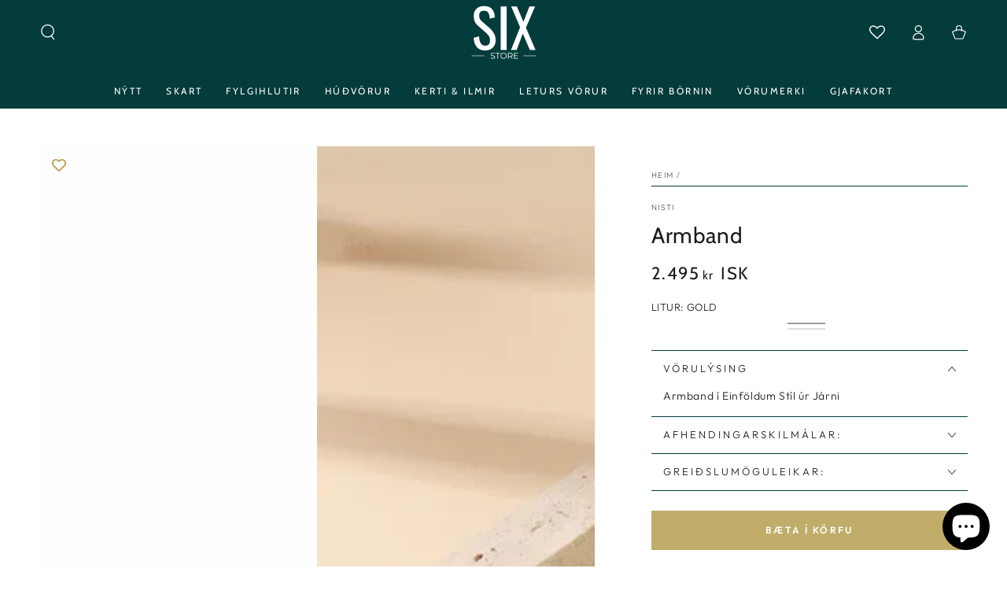

--- FILE ---
content_type: text/html; charset=utf-8
request_url: https://nisti.is/products/armband-120
body_size: 37342
content:
<!doctype html>
<html class="no-js" lang="is">
  <head>
    <meta charset="utf-8">
    <meta http-equiv="X-UA-Compatible" content="IE=edge">
    <meta name="viewport" content="width=device-width,initial-scale=1">
    <meta name="theme-color" content="">
    <link rel="canonical" href="https://nisti.is/products/armband-120">
    <link rel="preconnect" href="https://cdn.shopify.com" crossorigin><link rel="icon" type="image/png" href="//nisti.is/cdn/shop/files/Nisti.is_7d28d8d5-816a-4cb8-9300-23597c4a76aa.png?crop=center&height=32&v=1705872577&width=32"><link rel="preconnect" href="https://fonts.shopifycdn.com" crossorigin><title>
      Armband &ndash; nisti.is</title><meta name="description" content="Armband í Einföldum Stíl úr Járni">

<meta property="og:site_name" content="nisti.is">
<meta property="og:url" content="https://nisti.is/products/armband-120">
<meta property="og:title" content="Armband">
<meta property="og:type" content="product">
<meta property="og:description" content="Armband í Einföldum Stíl úr Járni"><meta property="og:image" content="http://nisti.is/cdn/shop/files/Retro-Roman-Style-Solid-Color-Iron-Plating-Women-s-Bangle.webp?v=1709127082">
  <meta property="og:image:secure_url" content="https://nisti.is/cdn/shop/files/Retro-Roman-Style-Solid-Color-Iron-Plating-Women-s-Bangle.webp?v=1709127082">
  <meta property="og:image:width" content="800">
  <meta property="og:image:height" content="800"><meta property="og:price:amount" content="2,495">
  <meta property="og:price:currency" content="ISK"><meta name="twitter:card" content="summary_large_image">
<meta name="twitter:title" content="Armband">
<meta name="twitter:description" content="Armband í Einföldum Stíl úr Járni">


    <script async crossorigin fetchpriority="high" src="/cdn/shopifycloud/importmap-polyfill/es-modules-shim.2.4.0.js"></script>
<script type="importmap">
      {
        "imports": {
          "mdl-scrollsnap": "//nisti.is/cdn/shop/t/14/assets/scrollsnap.js?v=170600829773392310311763396530",
          "timeline-component": "//nisti.is/cdn/shop/t/14/assets/timeline-component.js?v=25828140184624228211763396528",
          "comparison-table-component": "//nisti.is/cdn/shop/t/14/assets/comparison-table-component.js?v=95021244545988581221763396577"
        }
      }
    </script>

    <script src="//nisti.is/cdn/shop/t/14/assets/vendor-v4.js" defer="defer"></script>
    <script src="//nisti.is/cdn/shop/t/14/assets/pubsub.js?v=64530984355039965911763396580" defer="defer"></script>
    <script src="//nisti.is/cdn/shop/t/14/assets/global.js?v=105739679177674998921763396552" defer="defer"></script>
    <script src="//nisti.is/cdn/shop/t/14/assets/modules-basis.js?v=7117348240208911571763396576" defer="defer"></script>

    <script>window.performance && window.performance.mark && window.performance.mark('shopify.content_for_header.start');</script><meta name="google-site-verification" content="heRC83R0ffoRf7CkcMU5WcSUVVq6l6aibBlk1LODNlg">
<meta id="shopify-digital-wallet" name="shopify-digital-wallet" content="/61833543896/digital_wallets/dialog">
<link rel="alternate" type="application/json+oembed" href="https://nisti.is/products/armband-120.oembed">
<script async="async" src="/checkouts/internal/preloads.js?locale=is-IS"></script>
<script id="shopify-features" type="application/json">{"accessToken":"2a215de636d79a0df2b05aa8993dea4f","betas":["rich-media-storefront-analytics"],"domain":"nisti.is","predictiveSearch":true,"shopId":61833543896,"locale":"en"}</script>
<script>var Shopify = Shopify || {};
Shopify.shop = "nisti-is.myshopify.com";
Shopify.locale = "is";
Shopify.currency = {"active":"ISK","rate":"1.0"};
Shopify.country = "IS";
Shopify.theme = {"name":"Updated copy of Copy of Be Yours + wishlist hero","id":155675001048,"schema_name":"Be Yours","schema_version":"8.4.0","theme_store_id":1399,"role":"main"};
Shopify.theme.handle = "null";
Shopify.theme.style = {"id":null,"handle":null};
Shopify.cdnHost = "nisti.is/cdn";
Shopify.routes = Shopify.routes || {};
Shopify.routes.root = "/";</script>
<script type="module">!function(o){(o.Shopify=o.Shopify||{}).modules=!0}(window);</script>
<script>!function(o){function n(){var o=[];function n(){o.push(Array.prototype.slice.apply(arguments))}return n.q=o,n}var t=o.Shopify=o.Shopify||{};t.loadFeatures=n(),t.autoloadFeatures=n()}(window);</script>
<script id="shop-js-analytics" type="application/json">{"pageType":"product"}</script>
<script defer="defer" async type="module" src="//nisti.is/cdn/shopifycloud/shop-js/modules/v2/client.init-shop-cart-sync_C5BV16lS.en.esm.js"></script>
<script defer="defer" async type="module" src="//nisti.is/cdn/shopifycloud/shop-js/modules/v2/chunk.common_CygWptCX.esm.js"></script>
<script type="module">
  await import("//nisti.is/cdn/shopifycloud/shop-js/modules/v2/client.init-shop-cart-sync_C5BV16lS.en.esm.js");
await import("//nisti.is/cdn/shopifycloud/shop-js/modules/v2/chunk.common_CygWptCX.esm.js");

  window.Shopify.SignInWithShop?.initShopCartSync?.({"fedCMEnabled":true,"windoidEnabled":true});

</script>
<script>(function() {
  var isLoaded = false;
  function asyncLoad() {
    if (isLoaded) return;
    isLoaded = true;
    var urls = ["https:\/\/wishlisthero-assets.revampco.com\/store-front\/bundle2.js?shop=nisti-is.myshopify.com","https:\/\/cdn.one.store\/javascript\/dist\/1.0\/jcr-widget.js?account_id=shopify:nisti-is.myshopify.com\u0026shop=nisti-is.myshopify.com","https:\/\/creditsyard.com\/js\/integrations\/script.js?shop=nisti-is.myshopify.com"];
    for (var i = 0; i < urls.length; i++) {
      var s = document.createElement('script');
      s.type = 'text/javascript';
      s.async = true;
      s.src = urls[i];
      var x = document.getElementsByTagName('script')[0];
      x.parentNode.insertBefore(s, x);
    }
  };
  if(window.attachEvent) {
    window.attachEvent('onload', asyncLoad);
  } else {
    window.addEventListener('load', asyncLoad, false);
  }
})();</script>
<script id="__st">var __st={"a":61833543896,"offset":0,"reqid":"6034c69a-8ab4-47c9-88a7-c279b92a1e85-1768704878","pageurl":"nisti.is\/products\/armband-120","u":"2c978f60d011","p":"product","rtyp":"product","rid":8193186398424};</script>
<script>window.ShopifyPaypalV4VisibilityTracking = true;</script>
<script id="captcha-bootstrap">!function(){'use strict';const t='contact',e='account',n='new_comment',o=[[t,t],['blogs',n],['comments',n],[t,'customer']],c=[[e,'customer_login'],[e,'guest_login'],[e,'recover_customer_password'],[e,'create_customer']],r=t=>t.map((([t,e])=>`form[action*='/${t}']:not([data-nocaptcha='true']) input[name='form_type'][value='${e}']`)).join(','),a=t=>()=>t?[...document.querySelectorAll(t)].map((t=>t.form)):[];function s(){const t=[...o],e=r(t);return a(e)}const i='password',u='form_key',d=['recaptcha-v3-token','g-recaptcha-response','h-captcha-response',i],f=()=>{try{return window.sessionStorage}catch{return}},m='__shopify_v',_=t=>t.elements[u];function p(t,e,n=!1){try{const o=window.sessionStorage,c=JSON.parse(o.getItem(e)),{data:r}=function(t){const{data:e,action:n}=t;return t[m]||n?{data:e,action:n}:{data:t,action:n}}(c);for(const[e,n]of Object.entries(r))t.elements[e]&&(t.elements[e].value=n);n&&o.removeItem(e)}catch(o){console.error('form repopulation failed',{error:o})}}const l='form_type',E='cptcha';function T(t){t.dataset[E]=!0}const w=window,h=w.document,L='Shopify',v='ce_forms',y='captcha';let A=!1;((t,e)=>{const n=(g='f06e6c50-85a8-45c8-87d0-21a2b65856fe',I='https://cdn.shopify.com/shopifycloud/storefront-forms-hcaptcha/ce_storefront_forms_captcha_hcaptcha.v1.5.2.iife.js',D={infoText:'Protected by hCaptcha',privacyText:'Privacy',termsText:'Terms'},(t,e,n)=>{const o=w[L][v],c=o.bindForm;if(c)return c(t,g,e,D).then(n);var r;o.q.push([[t,g,e,D],n]),r=I,A||(h.body.append(Object.assign(h.createElement('script'),{id:'captcha-provider',async:!0,src:r})),A=!0)});var g,I,D;w[L]=w[L]||{},w[L][v]=w[L][v]||{},w[L][v].q=[],w[L][y]=w[L][y]||{},w[L][y].protect=function(t,e){n(t,void 0,e),T(t)},Object.freeze(w[L][y]),function(t,e,n,w,h,L){const[v,y,A,g]=function(t,e,n){const i=e?o:[],u=t?c:[],d=[...i,...u],f=r(d),m=r(i),_=r(d.filter((([t,e])=>n.includes(e))));return[a(f),a(m),a(_),s()]}(w,h,L),I=t=>{const e=t.target;return e instanceof HTMLFormElement?e:e&&e.form},D=t=>v().includes(t);t.addEventListener('submit',(t=>{const e=I(t);if(!e)return;const n=D(e)&&!e.dataset.hcaptchaBound&&!e.dataset.recaptchaBound,o=_(e),c=g().includes(e)&&(!o||!o.value);(n||c)&&t.preventDefault(),c&&!n&&(function(t){try{if(!f())return;!function(t){const e=f();if(!e)return;const n=_(t);if(!n)return;const o=n.value;o&&e.removeItem(o)}(t);const e=Array.from(Array(32),(()=>Math.random().toString(36)[2])).join('');!function(t,e){_(t)||t.append(Object.assign(document.createElement('input'),{type:'hidden',name:u})),t.elements[u].value=e}(t,e),function(t,e){const n=f();if(!n)return;const o=[...t.querySelectorAll(`input[type='${i}']`)].map((({name:t})=>t)),c=[...d,...o],r={};for(const[a,s]of new FormData(t).entries())c.includes(a)||(r[a]=s);n.setItem(e,JSON.stringify({[m]:1,action:t.action,data:r}))}(t,e)}catch(e){console.error('failed to persist form',e)}}(e),e.submit())}));const S=(t,e)=>{t&&!t.dataset[E]&&(n(t,e.some((e=>e===t))),T(t))};for(const o of['focusin','change'])t.addEventListener(o,(t=>{const e=I(t);D(e)&&S(e,y())}));const B=e.get('form_key'),M=e.get(l),P=B&&M;t.addEventListener('DOMContentLoaded',(()=>{const t=y();if(P)for(const e of t)e.elements[l].value===M&&p(e,B);[...new Set([...A(),...v().filter((t=>'true'===t.dataset.shopifyCaptcha))])].forEach((e=>S(e,t)))}))}(h,new URLSearchParams(w.location.search),n,t,e,['guest_login'])})(!0,!0)}();</script>
<script integrity="sha256-4kQ18oKyAcykRKYeNunJcIwy7WH5gtpwJnB7kiuLZ1E=" data-source-attribution="shopify.loadfeatures" defer="defer" src="//nisti.is/cdn/shopifycloud/storefront/assets/storefront/load_feature-a0a9edcb.js" crossorigin="anonymous"></script>
<script data-source-attribution="shopify.dynamic_checkout.dynamic.init">var Shopify=Shopify||{};Shopify.PaymentButton=Shopify.PaymentButton||{isStorefrontPortableWallets:!0,init:function(){window.Shopify.PaymentButton.init=function(){};var t=document.createElement("script");t.src="https://nisti.is/cdn/shopifycloud/portable-wallets/latest/portable-wallets.en.js",t.type="module",document.head.appendChild(t)}};
</script>
<script data-source-attribution="shopify.dynamic_checkout.buyer_consent">
  function portableWalletsHideBuyerConsent(e){var t=document.getElementById("shopify-buyer-consent"),n=document.getElementById("shopify-subscription-policy-button");t&&n&&(t.classList.add("hidden"),t.setAttribute("aria-hidden","true"),n.removeEventListener("click",e))}function portableWalletsShowBuyerConsent(e){var t=document.getElementById("shopify-buyer-consent"),n=document.getElementById("shopify-subscription-policy-button");t&&n&&(t.classList.remove("hidden"),t.removeAttribute("aria-hidden"),n.addEventListener("click",e))}window.Shopify?.PaymentButton&&(window.Shopify.PaymentButton.hideBuyerConsent=portableWalletsHideBuyerConsent,window.Shopify.PaymentButton.showBuyerConsent=portableWalletsShowBuyerConsent);
</script>
<script data-source-attribution="shopify.dynamic_checkout.cart.bootstrap">document.addEventListener("DOMContentLoaded",(function(){function t(){return document.querySelector("shopify-accelerated-checkout-cart, shopify-accelerated-checkout")}if(t())Shopify.PaymentButton.init();else{new MutationObserver((function(e,n){t()&&(Shopify.PaymentButton.init(),n.disconnect())})).observe(document.body,{childList:!0,subtree:!0})}}));
</script>
<script id="sections-script" data-sections="header" defer="defer" src="//nisti.is/cdn/shop/t/14/compiled_assets/scripts.js?2998"></script>
<script>window.performance && window.performance.mark && window.performance.mark('shopify.content_for_header.end');</script><style data-shopify>@font-face {
  font-family: Outfit;
  font-weight: 300;
  font-style: normal;
  font-display: swap;
  src: url("//nisti.is/cdn/fonts/outfit/outfit_n3.8c97ae4c4fac7c2ea467a6dc784857f4de7e0e37.woff2") format("woff2"),
       url("//nisti.is/cdn/fonts/outfit/outfit_n3.b50a189ccde91f9bceee88f207c18c09f0b62a7b.woff") format("woff");
}

  @font-face {
  font-family: Outfit;
  font-weight: 600;
  font-style: normal;
  font-display: swap;
  src: url("//nisti.is/cdn/fonts/outfit/outfit_n6.dfcbaa80187851df2e8384061616a8eaa1702fdc.woff2") format("woff2"),
       url("//nisti.is/cdn/fonts/outfit/outfit_n6.88384e9fc3e36038624caccb938f24ea8008a91d.woff") format("woff");
}

  
  
  @font-face {
  font-family: Cabin;
  font-weight: 400;
  font-style: normal;
  font-display: swap;
  src: url("//nisti.is/cdn/fonts/cabin/cabin_n4.cefc6494a78f87584a6f312fea532919154f66fe.woff2") format("woff2"),
       url("//nisti.is/cdn/fonts/cabin/cabin_n4.8c16611b00f59d27f4b27ce4328dfe514ce77517.woff") format("woff");
}

  @font-face {
  font-family: Cabin;
  font-weight: 600;
  font-style: normal;
  font-display: swap;
  src: url("//nisti.is/cdn/fonts/cabin/cabin_n6.c6b1e64927bbec1c65aab7077888fb033480c4f7.woff2") format("woff2"),
       url("//nisti.is/cdn/fonts/cabin/cabin_n6.6c2e65d54c893ad9f1390da3b810b8e6cf976a4f.woff") format("woff");
}


  :root {
    --font-body-family: Outfit, sans-serif;
    --font-body-style: normal;
    --font-body-weight: 300;

    --font-heading-family: Cabin, sans-serif;
    --font-heading-style: normal;
    --font-heading-weight: 400;

    --font-body-scale: 1.0;
    --font-heading-scale: 1.0;

    --font-navigation-family: var(--font-heading-family);
    --font-navigation-size: 12px;
    --font-navigation-weight: var(--font-heading-weight);
    --font-button-family: var(--font-body-family);
    --font-button-size: 12px;
    --font-button-baseline: 0rem;
    --font-price-family: var(--font-heading-family);
    --font-price-scale: var(--font-heading-scale);

    --color-base-text: 33, 35, 38;
    --color-base-background: 255, 255, 255;
    --color-base-solid-button-labels: 255, 255, 255;
    --color-base-outline-button-labels: 4, 59, 59;
    --color-base-accent: 192, 173, 105;
    --color-base-heading: 26, 27, 24;
    --color-base-border: 4, 59, 59;
    --color-placeholder: 243, 243, 243;
    --color-overlay: 4, 59, 59;
    --color-keyboard-focus: 135, 173, 245;
    --color-shadow: 168, 232, 226;
    --shadow-opacity: 1;

    --color-background-dark: 235, 235, 235;
    --color-price: #1a1b18;
    --color-sale-price: #d72c0d;
    --color-sale-badge-background: #d72c0d;
    --color-reviews: #ffb503;
    --color-critical: #d72c0d;
    --color-success: #008060;
    --color-highlight: 255, 181, 3;

    --payment-terms-background-color: #ffffff;
    --page-width: 160rem;
    --page-width-margin: 0rem;

    --card-color-scheme: var(--color-placeholder);
    --card-text-alignment: start;
    --card-flex-alignment: flex-start;
    --card-image-padding: 0px;
    --card-border-width: 1px;
    --card-radius: 14px;
    --card-shadow-horizontal-offset: 0px;
    --card-shadow-vertical-offset: 0px;
    
    --button-radius: 0px;
    --button-border-width: 1px;
    --button-shadow-horizontal-offset: 0px;
    --button-shadow-vertical-offset: 0px;

    --spacing-sections-desktop: 0px;
    --spacing-sections-mobile: 0px;

    --gradient-free-ship-progress: linear-gradient(325deg,#F9423A 0,#F1E04D 100%);
    --gradient-free-ship-complete: linear-gradient(325deg, #049cff 0, #35ee7a 100%);

    --plabel-price-tag-color: #000000;
    --plabel-price-tag-background: #d1d5db;
    --plabel-price-tag-height: 2.5rem;

    --swatch-outline-color: #f4f6f8;--text-8xl: 6.0rem;
    --text-6xl: 3.75rem;
    --text-5xl: 3.0rem;
    --text-4xl: 2.25rem;
    --text-3xl: 1.875rem;
    --text-2xl: 1.5rem;
    --text-xl: 1.25rem;
    --text-lg: 1.125rem;
    --text-base: 1.0rem;
    --text-2sm: 0.8125rem;
    --text-sm: 0.875rem;
    --text-xs: 0.75rem;
    --text-3xs: 0.625rem;

    --fluid-sm-to-base: clamp(var(--text-sm), 0.8115rem + 0.1587vw, var(--text-base));
    --fluid-sm-to-lg: clamp(var(--text-sm), 0.748rem + 0.3174vw, var(--text-lg));
    --fluid-base-to-xl: clamp(var(--text-base), 0.873rem + 0.3175vw, var(--text-xl));
    --fluid-base-to-2xl: clamp(var(--text-base), 0.746rem + 0.6349vw, var(--text-2xl));
    --fluid-lg-to-2xl: clamp(var(--text-lg), 0.9722rem + 0.4444vw, var(--text-2xl));
    --fluid-xl-to-3xl: clamp(var(--text-xl), 0.4966rem + 1.1818vw, var(--text-3xl));

    --tw-translate-x: 0;
    --tw-translate-y: 0;
    --tw-rotate: 0;
    --tw-skew-x: 0;
    --tw-skew-y: 0;
    --tw-scale-x: 1;
    --tw-scale-y: 1;

    --font-normal: 400;
    --font-medium: 500;
    --font-bold: 700;

    --sp-0d5: 0.125rem;
    --sp-1: 0.25rem;
    --sp-1d5: 0.375rem;
    --sp-2: 0.5rem;
    --sp-2d5: 0.625rem;
    --sp-3: 0.75rem;
    --sp-3d5: 0.875rem;
    --sp-4: 1rem;
    --sp-4d5: 1.125rem;
    --sp-5: 1.25rem;
    --sp-5d5: 1.375rem;
    --sp-6: 1.5rem;
    --sp-6d5: 1.625rem;
    --sp-7: 1.75rem;
    --sp-7d5: 1.875rem;
    --sp-8: 2rem;
    --sp-9: 2.25rem;
    --sp-10: 2.5rem;
    --sp-12: 3rem;
    --sp-14: 3.5rem;
  }

  *,
  *::before,
  *::after {
    box-sizing: inherit;
  }

  html {
    box-sizing: border-box;
    font-size: calc(var(--font-body-scale) * 62.5%);
    height: 100%;
  }

  body {
    min-height: 100%;
    margin: 0;
    font-size: 1.5rem;
    letter-spacing: 0.06rem;
    line-height: calc(1 + 0.8 / var(--font-body-scale));
    font-family: var(--font-body-family);
    font-style: var(--font-body-style);
    font-weight: var(--font-body-weight);
  }

  @media screen and (min-width: 750px) {
    body {
      font-size: 1.6rem;
    }
  }</style><link href="//nisti.is/cdn/shop/t/14/assets/base.css?v=56154053777866764741763396578" rel="stylesheet" type="text/css" media="all" /><link rel="stylesheet" href="//nisti.is/cdn/shop/t/14/assets/apps.css?v=58555770612562691921763396550" media="print" fetchpriority="low" onload="this.media='all'">

    <link
        rel="preload"
        as="font"
        href="//nisti.is/cdn/fonts/outfit/outfit_n3.8c97ae4c4fac7c2ea467a6dc784857f4de7e0e37.woff2"
        type="font/woff2"
        crossorigin
      ><link
        rel="preload"
        as="font"
        href="//nisti.is/cdn/fonts/cabin/cabin_n4.cefc6494a78f87584a6f312fea532919154f66fe.woff2"
        type="font/woff2"
        crossorigin
      ><link rel="stylesheet" href="//nisti.is/cdn/shop/t/14/assets/component-predictive-search.css?v=94320327991181004901763396546" media="print" onload="this.media='all'"><link rel="stylesheet" href="//nisti.is/cdn/shop/t/14/assets/component-color-swatches.css?v=147375175252346861151763396555" media="print" onload="this.media='all'"><script>
  document.documentElement.classList.replace('no-js', 'js');

  window.theme = window.theme || {};

  theme.routes = {
    root_url: '/',
    cart_url: '/cart',
    cart_add_url: '/cart/add',
    cart_change_url: '/cart/change',
    cart_update_url: '/cart/update',
    search_url: '/search',
    predictive_search_url: '/search/suggest'
  };

  theme.cartStrings = {
    error: ``,
    quantityError: ``
  };

  theme.variantStrings = {
    addToCart: `Bæta í körfu`,
    soldOut: `Uppselt`,
    unavailable: `Ófáanleg stærð`,
    preOrder: `Forpanta`
  };

  theme.accessibilityStrings = {
    imageAvailable: ``,
    shareSuccess: ``,
    fillInAllLineItemPropertyRequiredFields: ``
  }

  theme.dateStrings = {
    d: ``,
    day: ``,
    days: ``,
    hour: ``,
    hours: ``,
    minute: ``,
    minutes: ``,
    second: ``,
    seconds: ``
  };theme.shopSettings = {
    moneyFormat: "{{amount_no_decimals}} kr",
    isoCode: "ISK",
    cartDrawer: true,
    currencyCode: true,
    giftwrapRate: 'product'
  };

  theme.settings = {
    themeName: 'Be Yours',
    themeVersion: '8.4.0',
    agencyId: ''
  };

  /*! (c) Andrea Giammarchi @webreflection ISC */
  !function(){"use strict";var e=function(e,t){var n=function(e){for(var t=0,n=e.length;t<n;t++)r(e[t])},r=function(e){var t=e.target,n=e.attributeName,r=e.oldValue;t.attributeChangedCallback(n,r,t.getAttribute(n))};return function(o,a){var l=o.constructor.observedAttributes;return l&&e(a).then((function(){new t(n).observe(o,{attributes:!0,attributeOldValue:!0,attributeFilter:l});for(var e=0,a=l.length;e<a;e++)o.hasAttribute(l[e])&&r({target:o,attributeName:l[e],oldValue:null})})),o}};function t(e,t){(null==t||t>e.length)&&(t=e.length);for(var n=0,r=new Array(t);n<t;n++)r[n]=e[n];return r}function n(e,n){var r="undefined"!=typeof Symbol&&e[Symbol.iterator]||e["@@iterator"];if(!r){if(Array.isArray(e)||(r=function(e,n){if(e){if("string"==typeof e)return t(e,n);var r=Object.prototype.toString.call(e).slice(8,-1);return"Object"===r&&e.constructor&&(r=e.constructor.name),"Map"===r||"Set"===r?Array.from(e):"Arguments"===r||/^(?:Ui|I)nt(?:8|16|32)(?:Clamped)?Array$/.test(r)?t(e,n):void 0}}(e))||n&&e&&"number"==typeof e.length){r&&(e=r);var o=0,a=function(){};return{s:a,n:function(){return o>=e.length?{done:!0}:{done:!1,value:e[o++]}},e:function(e){throw e},f:a}}throw new TypeError("Invalid attempt to iterate non-iterable instance.\nIn order to be iterable, non-array objects must have a [Symbol.iterator]() method.")}var l,i=!0,u=!1;return{s:function(){r=r.call(e)},n:function(){var e=r.next();return i=e.done,e},e:function(e){u=!0,l=e},f:function(){try{i||null==r.return||r.return()}finally{if(u)throw l}}}}
  /*! (c) Andrea Giammarchi - ISC */var r=!0,o=!1,a="querySelectorAll",l="querySelectorAll",i=self,u=i.document,c=i.Element,s=i.MutationObserver,f=i.Set,d=i.WeakMap,h=function(e){return l in e},v=[].filter,g=function(e){var t=new d,i=function(n,r){var o;if(r)for(var a,l=function(e){return e.matches||e.webkitMatchesSelector||e.msMatchesSelector}(n),i=0,u=p.length;i<u;i++)l.call(n,a=p[i])&&(t.has(n)||t.set(n,new f),(o=t.get(n)).has(a)||(o.add(a),e.handle(n,r,a)));else t.has(n)&&(o=t.get(n),t.delete(n),o.forEach((function(t){e.handle(n,r,t)})))},g=function(e){for(var t=!(arguments.length>1&&void 0!==arguments[1])||arguments[1],n=0,r=e.length;n<r;n++)i(e[n],t)},p=e.query,y=e.root||u,m=function(e){var t=arguments.length>1&&void 0!==arguments[1]?arguments[1]:document,l=arguments.length>2&&void 0!==arguments[2]?arguments[2]:MutationObserver,i=arguments.length>3&&void 0!==arguments[3]?arguments[3]:["*"],u=function t(o,l,i,u,c,s){var f,d=n(o);try{for(d.s();!(f=d.n()).done;){var h=f.value;(s||a in h)&&(c?i.has(h)||(i.add(h),u.delete(h),e(h,c)):u.has(h)||(u.add(h),i.delete(h),e(h,c)),s||t(h[a](l),l,i,u,c,r))}}catch(e){d.e(e)}finally{d.f()}},c=new l((function(e){if(i.length){var t,a=i.join(","),l=new Set,c=new Set,s=n(e);try{for(s.s();!(t=s.n()).done;){var f=t.value,d=f.addedNodes,h=f.removedNodes;u(h,a,l,c,o,o),u(d,a,l,c,r,o)}}catch(e){s.e(e)}finally{s.f()}}})),s=c.observe;return(c.observe=function(e){return s.call(c,e,{subtree:r,childList:r})})(t),c}(i,y,s,p),b=c.prototype.attachShadow;return b&&(c.prototype.attachShadow=function(e){var t=b.call(this,e);return m.observe(t),t}),p.length&&g(y[l](p)),{drop:function(e){for(var n=0,r=e.length;n<r;n++)t.delete(e[n])},flush:function(){for(var e=m.takeRecords(),t=0,n=e.length;t<n;t++)g(v.call(e[t].removedNodes,h),!1),g(v.call(e[t].addedNodes,h),!0)},observer:m,parse:g}},p=self,y=p.document,m=p.Map,b=p.MutationObserver,w=p.Object,E=p.Set,S=p.WeakMap,A=p.Element,M=p.HTMLElement,O=p.Node,N=p.Error,C=p.TypeError,T=p.Reflect,q=w.defineProperty,I=w.keys,D=w.getOwnPropertyNames,L=w.setPrototypeOf,P=!self.customElements,k=function(e){for(var t=I(e),n=[],r=t.length,o=0;o<r;o++)n[o]=e[t[o]],delete e[t[o]];return function(){for(var o=0;o<r;o++)e[t[o]]=n[o]}};if(P){var x=function(){var e=this.constructor;if(!$.has(e))throw new C("Illegal constructor");var t=$.get(e);if(W)return z(W,t);var n=H.call(y,t);return z(L(n,e.prototype),t)},H=y.createElement,$=new m,_=new m,j=new m,R=new m,V=[],U=g({query:V,handle:function(e,t,n){var r=j.get(n);if(t&&!r.isPrototypeOf(e)){var o=k(e);W=L(e,r);try{new r.constructor}finally{W=null,o()}}var a="".concat(t?"":"dis","connectedCallback");a in r&&e[a]()}}).parse,W=null,F=function(e){if(!_.has(e)){var t,n=new Promise((function(e){t=e}));_.set(e,{$:n,_:t})}return _.get(e).$},z=e(F,b);q(self,"customElements",{configurable:!0,value:{define:function(e,t){if(R.has(e))throw new N('the name "'.concat(e,'" has already been used with this registry'));$.set(t,e),j.set(e,t.prototype),R.set(e,t),V.push(e),F(e).then((function(){U(y.querySelectorAll(e))})),_.get(e)._(t)},get:function(e){return R.get(e)},whenDefined:F}}),q(x.prototype=M.prototype,"constructor",{value:x}),q(self,"HTMLElement",{configurable:!0,value:x}),q(y,"createElement",{configurable:!0,value:function(e,t){var n=t&&t.is,r=n?R.get(n):R.get(e);return r?new r:H.call(y,e)}}),"isConnected"in O.prototype||q(O.prototype,"isConnected",{configurable:!0,get:function(){return!(this.ownerDocument.compareDocumentPosition(this)&this.DOCUMENT_POSITION_DISCONNECTED)}})}else if(P=!self.customElements.get("extends-li"))try{var B=function e(){return self.Reflect.construct(HTMLLIElement,[],e)};B.prototype=HTMLLIElement.prototype;var G="extends-li";self.customElements.define("extends-li",B,{extends:"li"}),P=y.createElement("li",{is:G}).outerHTML.indexOf(G)<0;var J=self.customElements,K=J.get,Q=J.whenDefined;q(self.customElements,"whenDefined",{configurable:!0,value:function(e){var t=this;return Q.call(this,e).then((function(n){return n||K.call(t,e)}))}})}catch(e){}if(P){var X=function(e){var t=ae.get(e);ve(t.querySelectorAll(this),e.isConnected)},Y=self.customElements,Z=y.createElement,ee=Y.define,te=Y.get,ne=Y.upgrade,re=T||{construct:function(e){return e.call(this)}},oe=re.construct,ae=new S,le=new E,ie=new m,ue=new m,ce=new m,se=new m,fe=[],de=[],he=function(e){return se.get(e)||te.call(Y,e)},ve=g({query:de,handle:function(e,t,n){var r=ce.get(n);if(t&&!r.isPrototypeOf(e)){var o=k(e);be=L(e,r);try{new r.constructor}finally{be=null,o()}}var a="".concat(t?"":"dis","connectedCallback");a in r&&e[a]()}}).parse,ge=g({query:fe,handle:function(e,t){ae.has(e)&&(t?le.add(e):le.delete(e),de.length&&X.call(de,e))}}).parse,pe=A.prototype.attachShadow;pe&&(A.prototype.attachShadow=function(e){var t=pe.call(this,e);return ae.set(this,t),t});var ye=function(e){if(!ue.has(e)){var t,n=new Promise((function(e){t=e}));ue.set(e,{$:n,_:t})}return ue.get(e).$},me=e(ye,b),be=null;D(self).filter((function(e){return/^HTML.*Element$/.test(e)})).forEach((function(e){var t=self[e];function n(){var e=this.constructor;if(!ie.has(e))throw new C("Illegal constructor");var n=ie.get(e),r=n.is,o=n.tag;if(r){if(be)return me(be,r);var a=Z.call(y,o);return a.setAttribute("is",r),me(L(a,e.prototype),r)}return oe.call(this,t,[],e)}q(n.prototype=t.prototype,"constructor",{value:n}),q(self,e,{value:n})})),q(y,"createElement",{configurable:!0,value:function(e,t){var n=t&&t.is;if(n){var r=se.get(n);if(r&&ie.get(r).tag===e)return new r}var o=Z.call(y,e);return n&&o.setAttribute("is",n),o}}),q(Y,"get",{configurable:!0,value:he}),q(Y,"whenDefined",{configurable:!0,value:ye}),q(Y,"upgrade",{configurable:!0,value:function(e){var t=e.getAttribute("is");if(t){var n=se.get(t);if(n)return void me(L(e,n.prototype),t)}ne.call(Y,e)}}),q(Y,"define",{configurable:!0,value:function(e,t,n){if(he(e))throw new N("'".concat(e,"' has already been defined as a custom element"));var r,o=n&&n.extends;ie.set(t,o?{is:e,tag:o}:{is:"",tag:e}),o?(r="".concat(o,'[is="').concat(e,'"]'),ce.set(r,t.prototype),se.set(e,t),de.push(r)):(ee.apply(Y,arguments),fe.push(r=e)),ye(e).then((function(){o?(ve(y.querySelectorAll(r)),le.forEach(X,[r])):ge(y.querySelectorAll(r))})),ue.get(e)._(t)}})}}();
</script>

<script>
	window.StoreCreditInit = {
		shop: 'nisti-is.myshopify.com',
		cashback_widget_status: 0
	}
</script>




<!-- BEGIN app block: shopify://apps/wishlist-hero/blocks/collection-embed/a9a5079b-59e8-47cb-b659-ecf1c60b9b72 -->


<script type="text/javascript">
  if (!window.__wishlistHeroArriveScriptLoaded) {
    window.__wishlistHeroArriveScriptLoaded = true;
    function wh_loadScript(scriptUrl) {
      const script = document.createElement('script'); script.src = scriptUrl;
      document.body.appendChild(script);
      return new Promise((res, rej) => { script.onload = function () { res(); }; script.onerror = function () { rej(); } });
    }
  }
  document.addEventListener("DOMContentLoaded", () => {
      wh_loadScript('https://cdn.shopify.com/extensions/019badc7-12fe-783e-9dfe-907190f91114/wishlist-hero-81/assets/arrive.min.js').then(function () {
          document.arrive('.wishlist-hero-custom-button', function (wishlistButton) {
              var ev = new CustomEvent('wishlist-hero-add-to-custom-element', { detail: wishlistButton }); document.dispatchEvent(ev);
          });
      });
  });
</script>

<script type="text/javascript">
(function(){
  const iconSpacing = {};
  
  
  
  
  if (Object.keys(iconSpacing).length > 0) {
    window.WishListHero_icon_spacing = iconSpacing;
  }

  function hexToRgba(hex, alpha) {
    hex = hex.replace('#', '');
    const r = parseInt(hex.substring(0, 2), 16);
    const g = parseInt(hex.substring(2, 4), 16);
    const b = parseInt(hex.substring(4, 6), 16);
    return `rgba(${r}, ${g}, ${b}, ${alpha/100})`;
  }

  window.WishListHero_collection_colors = {
    
    
    
    
  };

      function mergeCollectionColors(){
      if (typeof window.WishListHero_setting !== 'undefined' && window.WishListHero_setting){
        window.WishListHero_setting = {
          ...window.WishListHero_setting,
          ...window.WishListHero_collection_colors
        };
      if (typeof window.WishListHero_setting_theme_override !== 'undefined'){
          window.WishListHero_setting_theme_override = {
            ...window.WishListHero_setting_theme_override,
            ...window.WishListHero_collection_colors
          };
        }
      document.dispatchEvent(new CustomEvent('wishlist-hero-colors-updated',{
          detail: window.WishListHero_collection_colors
        }));
      }
    }
    function checkAndMergeColors(){
      if (typeof window.WishListHero_setting !== 'undefined' && window.WishListHero_setting){
        mergeCollectionColors();
        return true;
      }
      return false;
    }
    if (!checkAndMergeColors()){
      let checkCount = 0;
      const maxChecks = 100;
      const checkForStoreConfig = setInterval(function(){
        checkCount++;
        if (checkAndMergeColors()){
          clearInterval(checkForStoreConfig);
        } else if (checkCount >= maxChecks){
          clearInterval(checkForStoreConfig);
          console.warn('Wishlist Hero: Store configuration not loaded within timeout period');
        }
      },100);
    }
    if (document.readyState === 'loading'){
      document.addEventListener('DOMContentLoaded', checkAndMergeColors);
    }else{
      checkAndMergeColors();
    }
  })();
</script>
<style data-shopify>
  
  
  
    .wishlist-hero-custom-button.wishlisthero-floating button {
      width: 40px !important;
      height: 40px !important;
    }
    /* For Mobile devices, min width of 48px */
    .wishlist-hero-custom-button.wishlisthero-floating{
      padding: calc((48px-40px) / 2);
    }

  
  
</style>
<!-- BEGIN app snippet: extraStyles -->

<style>
  .wishlisthero-floating {
    position: absolute;
    top: 5px;
    z-index: 21;
    border-radius: 100%;
    width: fit-content;
    right: 5px;
    left: auto;
    &.wlh-left-btn {
      left: 5px !important;
      right: auto !important;
    }
    &.wlh-right-btn {
      right: 5px !important;
      left: auto !important;
    }
    
  }
  @media(min-width:1300px) {
    .product-item__link.product-item__image--margins .wishlisthero-floating, {
      
        right: 50%;
        margin-right: -295px;
      
    }
  }
  .MuiTypography-h1,.MuiTypography-h2,.MuiTypography-h3,.MuiTypography-h4,.MuiTypography-h5,.MuiTypography-h6,.MuiButton-root,.MuiCardHeader-title a {
    font-family: ,  !important;
  }
</style>




<link rel='stylesheet' type='text/css' media='screen' href='https://cdn.shopify.com/extensions/019badc7-12fe-783e-9dfe-907190f91114/wishlist-hero-81/assets/Beyours-collection-view.css'>



<!-- END app snippet -->
<!-- BEGIN app snippet: TransArray -->
<script>
  window.WLH_reload_translations = function() {
    let _wlh_res = {};
    if (window.WishListHero_setting && window.WishListHero_setting['ThrdParty_Trans_active']) {

      
        

        window.WishListHero_setting["ButtonTextBeforeAdding"] = "";
        _wlh_res["ButtonTextBeforeAdding"] = "";
        

        window.WishListHero_setting["ButtonTextAfterAdding"] = "";
        _wlh_res["ButtonTextAfterAdding"] = "";
        

        window.WishListHero_setting["ButtonTextAddToCart"] = "";
        _wlh_res["ButtonTextAddToCart"] = "";
        

        window.WishListHero_setting["ButtonTextOutOfStock"] = "";
        _wlh_res["ButtonTextOutOfStock"] = "";
        

        window.WishListHero_setting["ButtonTextAddAllToCart"] = "";
        _wlh_res["ButtonTextAddAllToCart"] = "";
        

        window.WishListHero_setting["ButtonTextRemoveAllToCart"] = "";
        _wlh_res["ButtonTextRemoveAllToCart"] = "";
        

        window.WishListHero_setting["AddedProductNotificationText"] = "";
        _wlh_res["AddedProductNotificationText"] = "";
        

        window.WishListHero_setting["AddedProductToCartNotificationText"] = "";
        _wlh_res["AddedProductToCartNotificationText"] = "";
        

        window.WishListHero_setting["ViewCartLinkText"] = "";
        _wlh_res["ViewCartLinkText"] = "";
        

        window.WishListHero_setting["SharePopup_TitleText"] = "";
        _wlh_res["SharePopup_TitleText"] = "";
        

        window.WishListHero_setting["SharePopup_shareBtnText"] = "";
        _wlh_res["SharePopup_shareBtnText"] = "";
        

        window.WishListHero_setting["SharePopup_shareHederText"] = "";
        _wlh_res["SharePopup_shareHederText"] = "";
        

        window.WishListHero_setting["SharePopup_shareCopyText"] = "";
        _wlh_res["SharePopup_shareCopyText"] = "";
        

        window.WishListHero_setting["SharePopup_shareCancelBtnText"] = "";
        _wlh_res["SharePopup_shareCancelBtnText"] = "";
        

        window.WishListHero_setting["SharePopup_shareCopyBtnText"] = "";
        _wlh_res["SharePopup_shareCopyBtnText"] = "";
        

        window.WishListHero_setting["SendEMailPopup_BtnText"] = "";
        _wlh_res["SendEMailPopup_BtnText"] = "";
        

        window.WishListHero_setting["SendEMailPopup_FromText"] = "";
        _wlh_res["SendEMailPopup_FromText"] = "";
        

        window.WishListHero_setting["SendEMailPopup_ToText"] = "";
        _wlh_res["SendEMailPopup_ToText"] = "";
        

        window.WishListHero_setting["SendEMailPopup_BodyText"] = "";
        _wlh_res["SendEMailPopup_BodyText"] = "";
        

        window.WishListHero_setting["SendEMailPopup_SendBtnText"] = "";
        _wlh_res["SendEMailPopup_SendBtnText"] = "";
        

        window.WishListHero_setting["SendEMailPopup_SendNotificationText"] = "";
        _wlh_res["SendEMailPopup_SendNotificationText"] = "";
        

        window.WishListHero_setting["SendEMailPopup_TitleText"] = "";
        _wlh_res["SendEMailPopup_TitleText"] = "";
        

        window.WishListHero_setting["AddProductMessageText"] = "";
        _wlh_res["AddProductMessageText"] = "";
        

        window.WishListHero_setting["RemoveProductMessageText"] = "";
        _wlh_res["RemoveProductMessageText"] = "";
        

        window.WishListHero_setting["RemoveAllProductMessageText"] = "";
        _wlh_res["RemoveAllProductMessageText"] = "";
        

        window.WishListHero_setting["RemovedProductNotificationText"] = "";
        _wlh_res["RemovedProductNotificationText"] = "";
        

        window.WishListHero_setting["AddAllOutOfStockProductNotificationText"] = "";
        _wlh_res["AddAllOutOfStockProductNotificationText"] = "";
        

        window.WishListHero_setting["RemovePopupOkText"] = "";
        _wlh_res["RemovePopupOkText"] = "";
        

        window.WishListHero_setting["RemovePopup_HeaderText"] = "";
        _wlh_res["RemovePopup_HeaderText"] = "";
        

        window.WishListHero_setting["ViewWishlistText"] = "";
        _wlh_res["ViewWishlistText"] = "";
        

        window.WishListHero_setting["EmptyWishlistText"] = "";
        _wlh_res["EmptyWishlistText"] = "";
        

        window.WishListHero_setting["BuyNowButtonText"] = "";
        _wlh_res["BuyNowButtonText"] = "";
        

        window.WishListHero_setting["Wishlist_Title"] = "";
        _wlh_res["Wishlist_Title"] = "";
        

        window.WishListHero_setting["LoginPopupContent"] = "";
        _wlh_res["LoginPopupContent"] = "";
        

        window.WishListHero_setting["LoginPopupLoginBtnText"] = "";
        _wlh_res["LoginPopupLoginBtnText"] = "";
        

        window.WishListHero_setting["EnableRemoveFromWishlistAfterAddButtonText"] = "";
        _wlh_res["EnableRemoveFromWishlistAfterAddButtonText"] = "";
        

        window.WishListHero_setting["LowStockEmailSubject"] = "";
        _wlh_res["LowStockEmailSubject"] = "";
        

        window.WishListHero_setting["OnSaleEmailSubject"] = "";
        _wlh_res["OnSaleEmailSubject"] = "";
        

        window.WishListHero_setting["SharePopup_shareCopiedText"] = "";
        _wlh_res["SharePopup_shareCopiedText"] = "";
    }
    return _wlh_res;
  }
  window.WLH_reload_translations();
</script><!-- END app snippet -->
<!-- BEGIN app snippet: wishlist-collection -->





  
  

  
  

  
  

  
  

  
  

  
  

  
  

  
  

  
  

  
  

  
  

  
  

  
  

  
  

  
  

  
  

  
  

  
  

  
  

  
  

  
  

  
  

  
  

  
  

  
  

  
  

  
  

  
  

  
  

  
  

  
  

  
  

  
  

  
  

  
  

  
  

  
  

  
  

  
  

  
  

  
  

  
  

  
  

  
  

  
  

  
  

  
  

  
  

  
  

  
  

  
  

  
  

  
  

  
  

  
  

  
  

  
  

  
  

  
  

  
  

  
  

  
  

  
  

  
  

  
  

  
  

  
  

  
  

  
  

  
  

  
  

  
  

  
  

  
  

  
  

  
  

  
  

  
  

  
  

  
  

  
  

  
  

  
  

  
  

  
  

  
  

  
  

  
  

  
  

  
  

  
  

  
  

  
  

  
  

  
  

  
  

  
  

  
  

  
  

  
  

  
  

  
  

  
  

  
  

  
  

  
  

  
  

  
  

  
  

  
  

  
  

  
  

  
  

  
  

  
  

  
  

  
  

  
  

  
  

  
  

  
  

  
  

  
  

  
  

  
  

  
  

  
  

  
  

  
  

  
  

  
  

  
  

  
  

  
  

  
  

  
  

  
  

  
  

  
  

  
  

  
  

  
  

  
  

  
  

  
  

  
  

  
  

  
  

  
  

  
  

  
  

  
  

  
  

  
  

  
  

  
  

  
  

  
  

  
  

  
  

  
  

  
  

  
  

  
  

  
  

  
  

  
  

  
  

  
  

  
  

  
  

  
  

  
  

  
  

  
  

  
  

  
  

  
  

  
  

  
  

  
  

  
  

  
  

  
  

  
  

  
  

  
  

  
  

  
  

  
  

  
  

  
  

  
  

  
  

  
  

  
  

  
  

  
  

  
  

  
  

  
  

  
  

  
  

  
  

  
  

  
  

  
  

  
  

  
  

  
  

  
  

  
  

  
  

  
  

  
  

  
  

  
  

  
  

  
  

  
  

  
  

  
  

  
  

  
  

  
  

  
  

  
  

  
  

  
  

  
  

  
  

  
  

  
  

  
  

  
  

  
  

  
  

  
  

  
  

  
  
    
    
    
    














<script type="text/javascript">
console.log('Search: ');
// Try product link inside card first, fallback to card itself if it's a link
  var _whc_cardSelector=".card-wrapper",_whc_linkInCardSelector=document.querySelector(".usf-sr-product")?".card-wrapper a[href*='/products/']":"a[href*='/products/'], .card-wrapper[href*='/products/']",_whc_iconPlacementInCardSelector=".card--product",_whc_iconPlacementInCardMode="I",_whc_productHandleExtractor="",_whc_placementInCard="right",_wh_addIconsToCollectionViewCard=e=>{try{var t;if(_whc_productHandleExtractor)try{t=_whc_productHandleExtractor(e)}catch(r){}if(!t){var c=e.matches&&e.matches("[href*='/products/']")?e:e.querySelector(_whc_linkInCardSelector);if(c&&c.href){var a=new URL(c.href).pathname;t=a.substring(a.indexOf("/products/")+10)}}if(t){var n=_whc_iconPlacementInCardSelector?e.querySelector(_whc_iconPlacementInCardSelector):e;if(n&&!n.querySelector(".wishlist-hero-custom-button[data-wlh-handle='"+t+"']")){var o=document.createElement("div");if(_whc_placementInCard == 'left'){o.classList.add("wlh-left-btn")}else if(_whc_placementInCard == 'right'){o.classList.add("wlh-right-btn")}switch(o.classList.add("wishlisthero-floating"),o.classList.add("wishlist-hero-custom-button"),o.setAttribute("data-wlh-handle",t),o.setAttribute("data-wlh-mode","icon_only"),o.setAttribute("data-wlh-view","Collection"),_whc_iconPlacementInCardMode){case"A":n.parentNode.insertBefore(o,n.nextSibling);break;case"B":n.parentNode.insertBefore(o,n);break;default:n.insertBefore(o,n.firstChild)}var d=new CustomEvent("wishlist-hero-add-to-custom-element",{detail:o});document.dispatchEvent(d)}}}catch(i){}};function wh_loadScript(e){let t=document.createElement("script");return t.src=e,document.body.appendChild(t),new Promise((e,r)=>{t.onload=function(){e()},t.onerror=function(){r()}})}document.addEventListener("DOMContentLoaded",()=>{document.querySelectorAll(_whc_cardSelector).forEach(e=>{_wh_addIconsToCollectionViewCard(e)}),wh_loadScript("https://cdn.jsdelivr.net/npm/arrive@2.4.1/src/arrive.min.js").then(function(){document.arrive(_whc_cardSelector,function(e){_wh_addIconsToCollectionViewCard(e)})})});
</script><!-- END app snippet -->
<!-- END app block --><!-- BEGIN app block: shopify://apps/sales-discounts/blocks/countdown/29205fb1-2e68-4d81-a905-d828a51c8413 --><script id="hc_product_countdown_dates" data-p_id="8193186398424" type="application/json">{}</script>
 
<!-- END app block --><!-- BEGIN app block: shopify://apps/christmas-calendar-sale-boost/blocks/snowfall/cf73da4a-c532-4125-9ffa-b205bf1d75c4 --><style>
.hc-snowflake{
    position: fixed;
    z-index: 9999;
    left: 0;
    right: 0;
    bottom: 0;
    pointer-events: none;
}
</style>
<script>
class SnowFallEverywhere{
    constructor(){
        this.flake = document.createElement("div");
        this.flake.className = "hc-snowflake";
        this.screen_width = window.innerWidth,
        this.screen_height = window.innerHeight;
        this.particle;
        this.camera;
        this.scene;
        this.renderer;
        this.particles = [];
        this.particleImage = new Image();
        this.particleImage.src = "https://cdn.shopify.com/s/files/1/1509/0040/files/snowflake.png?v=1600941339";
    }
  
    let_it_snow(){
      
        document.body.appendChild(this.flake);
            ((this.camera = new THREE.PerspectiveCamera(75, this.screen_width / this.screen_height, 1, 1e4)).position.z = 1e3),
            (this.scene = new THREE.Scene()).add(this.camera),
            (this.renderer = new THREE.CanvasRenderer()).setSize(this.screen_width, this.screen_height);
        for (var e = new THREE.ParticleBasicMaterial({ map: new THREE.Texture(this.particleImage) }), n = 0; n < 500; n++)
            ((this.particle = new Particle3D(e)).position.x = 2e3 * Math.random() - 1e3),
                (this.particle.position.y = 2e3 * Math.random() - 1e3),
                (this.particle.position.z = 2e3 * Math.random() - 1e3),
                (this.particle.scale.x = this.particle.scale.y = 1),
                this.scene.add(this.particle),
                this.particles.push(this.particle);
                this.flake.appendChild(this.renderer.domElement), setInterval(this.loop.bind(this), 2000 / 60);
  
    }
  
    loop() {
        for (var i = 0; i < this.particles.length; i++) {
            var particle = this.particles[i];
            particle.updatePhysics();
            if (particle.position.y < -1000) {
                particle.position.y += 2e3;
            }
            if (particle.position.x > 1e3) {
                particle.position.x -= 2e3;
            } else if (particle.position.x < -1000) {
                particle.position.x += 2e3;
            }
            if (particle.position.z > 1e3) {
                particle.position.z -= 2e3;
            } else if (particle.position.z < -1000) {
                particle.position.z += 2e3;
            }
            
        } 
        (this.camera.position.x += 0.05 * (-this.camera.position.x)), (this.camera.position.y += 0.05 * (- this.camera.position.y)), this.camera.lookAt(this.scene.position), this.renderer.render(this.scene, this.camera);
    }
  }
  document.addEventListener("DOMContentLoaded", (event) => {
    
    
    if (document.getElementById("hc-events") == null) {
        return
    }
    
    if (!document.querySelector(".hc-snowflake")){
      console.log("let is snow")
      const SnowFall = new SnowFallEverywhere();
      SnowFall.let_it_snow();
    }
  });
</script>
<!-- END app block --><!-- BEGIN app block: shopify://apps/wishlist-hero/blocks/app-embed/a9a5079b-59e8-47cb-b659-ecf1c60b9b72 -->


  <script type="application/json" id="WH-ProductJson-product-template">
    {"id":8193186398424,"title":"Armband","handle":"armband-120","description":"\u003cp\u003eArmband í Einföldum Stíl úr Járni\u003c\/p\u003e","published_at":"2024-03-19T12:41:57Z","created_at":"2024-02-28T13:30:56Z","vendor":"NISTI","type":"Armband","tags":["02\/17","Old","Skart"],"price":249500,"price_min":249500,"price_max":249500,"available":true,"price_varies":false,"compare_at_price":null,"compare_at_price_min":0,"compare_at_price_max":0,"compare_at_price_varies":false,"variants":[{"id":44457792471256,"title":"Gold","option1":"Gold","option2":null,"option3":null,"sku":null,"requires_shipping":true,"taxable":true,"featured_image":{"id":40625588601048,"product_id":8193186398424,"position":1,"created_at":"2024-02-28T13:31:21Z","updated_at":"2024-02-28T13:31:22Z","alt":null,"width":800,"height":800,"src":"\/\/nisti.is\/cdn\/shop\/files\/Retro-Roman-Style-Solid-Color-Iron-Plating-Women-s-Bangle.webp?v=1709127082","variant_ids":[44457792471256]},"available":true,"name":"Armband - Gold","public_title":"Gold","options":["Gold"],"price":249500,"weight":0,"compare_at_price":null,"inventory_management":"shopify","barcode":null,"featured_media":{"alt":null,"id":33533955080408,"position":1,"preview_image":{"aspect_ratio":1.0,"height":800,"width":800,"src":"\/\/nisti.is\/cdn\/shop\/files\/Retro-Roman-Style-Solid-Color-Iron-Plating-Women-s-Bangle.webp?v=1709127082"}},"requires_selling_plan":false,"selling_plan_allocations":[]},{"id":44457792504024,"title":"Silver","option1":"Silver","option2":null,"option3":null,"sku":null,"requires_shipping":true,"taxable":true,"featured_image":{"id":40625590141144,"product_id":8193186398424,"position":3,"created_at":"2024-02-28T13:31:43Z","updated_at":"2024-02-28T13:31:44Z","alt":null,"width":800,"height":800,"src":"\/\/nisti.is\/cdn\/shop\/files\/Retro-Roman-Style-Solid-Color-Iron-Plating-Women-s-Bangle_ad19e361-0170-48b9-a65b-cac0a55fbe9f.webp?v=1709127104","variant_ids":[44457792504024]},"available":true,"name":"Armband - Silver","public_title":"Silver","options":["Silver"],"price":249500,"weight":0,"compare_at_price":null,"inventory_management":"shopify","barcode":null,"featured_media":{"alt":null,"id":33533959340248,"position":3,"preview_image":{"aspect_ratio":1.0,"height":800,"width":800,"src":"\/\/nisti.is\/cdn\/shop\/files\/Retro-Roman-Style-Solid-Color-Iron-Plating-Women-s-Bangle_ad19e361-0170-48b9-a65b-cac0a55fbe9f.webp?v=1709127104"}},"requires_selling_plan":false,"selling_plan_allocations":[]}],"images":["\/\/nisti.is\/cdn\/shop\/files\/Retro-Roman-Style-Solid-Color-Iron-Plating-Women-s-Bangle.webp?v=1709127082","\/\/nisti.is\/cdn\/shop\/files\/Retro-Roman-Style-Solid-Color-Iron-Plating-Women-s-Bangle_28b8bbfc-b467-4cde-9bb3-afac94323255.webp?v=1709127093","\/\/nisti.is\/cdn\/shop\/files\/Retro-Roman-Style-Solid-Color-Iron-Plating-Women-s-Bangle_ad19e361-0170-48b9-a65b-cac0a55fbe9f.webp?v=1709127104"],"featured_image":"\/\/nisti.is\/cdn\/shop\/files\/Retro-Roman-Style-Solid-Color-Iron-Plating-Women-s-Bangle.webp?v=1709127082","options":["Litur"],"media":[{"alt":null,"id":33533955080408,"position":1,"preview_image":{"aspect_ratio":1.0,"height":800,"width":800,"src":"\/\/nisti.is\/cdn\/shop\/files\/Retro-Roman-Style-Solid-Color-Iron-Plating-Women-s-Bangle.webp?v=1709127082"},"aspect_ratio":1.0,"height":800,"media_type":"image","src":"\/\/nisti.is\/cdn\/shop\/files\/Retro-Roman-Style-Solid-Color-Iron-Plating-Women-s-Bangle.webp?v=1709127082","width":800},{"alt":null,"id":33533957079256,"position":2,"preview_image":{"aspect_ratio":1.0,"height":800,"width":800,"src":"\/\/nisti.is\/cdn\/shop\/files\/Retro-Roman-Style-Solid-Color-Iron-Plating-Women-s-Bangle_28b8bbfc-b467-4cde-9bb3-afac94323255.webp?v=1709127093"},"aspect_ratio":1.0,"height":800,"media_type":"image","src":"\/\/nisti.is\/cdn\/shop\/files\/Retro-Roman-Style-Solid-Color-Iron-Plating-Women-s-Bangle_28b8bbfc-b467-4cde-9bb3-afac94323255.webp?v=1709127093","width":800},{"alt":null,"id":33533959340248,"position":3,"preview_image":{"aspect_ratio":1.0,"height":800,"width":800,"src":"\/\/nisti.is\/cdn\/shop\/files\/Retro-Roman-Style-Solid-Color-Iron-Plating-Women-s-Bangle_ad19e361-0170-48b9-a65b-cac0a55fbe9f.webp?v=1709127104"},"aspect_ratio":1.0,"height":800,"media_type":"image","src":"\/\/nisti.is\/cdn\/shop\/files\/Retro-Roman-Style-Solid-Color-Iron-Plating-Women-s-Bangle_ad19e361-0170-48b9-a65b-cac0a55fbe9f.webp?v=1709127104","width":800}],"requires_selling_plan":false,"selling_plan_groups":[],"content":"\u003cp\u003eArmband í Einföldum Stíl úr Járni\u003c\/p\u003e"}
  </script>

<script type="text/javascript">
  
    window.wishlisthero_buttonProdPageClasses = [];
  
  
    window.wishlisthero_cartDotClasses = [];
  
</script>
<!-- BEGIN app snippet: extraStyles -->

<style>
  .wishlisthero-floating {
    position: absolute;
    top: 5px;
    z-index: 21;
    border-radius: 100%;
    width: fit-content;
    right: 5px;
    left: auto;
    &.wlh-left-btn {
      left: 5px !important;
      right: auto !important;
    }
    &.wlh-right-btn {
      right: 5px !important;
      left: auto !important;
    }
    
  }
  @media(min-width:1300px) {
    .product-item__link.product-item__image--margins .wishlisthero-floating, {
      
        left: 50% !important;
        margin-left: -295px;
      
    }
  }
  .MuiTypography-h1,.MuiTypography-h2,.MuiTypography-h3,.MuiTypography-h4,.MuiTypography-h5,.MuiTypography-h6,.MuiButton-root,.MuiCardHeader-title a {
    font-family: ,  !important;
  }
</style>






<!-- END app snippet -->
<!-- BEGIN app snippet: renderAssets -->

  <link rel="preload" href="https://cdn.shopify.com/extensions/019badc7-12fe-783e-9dfe-907190f91114/wishlist-hero-81/assets/default.css" as="style" onload="this.onload=null;this.rel='stylesheet'">
  <noscript><link href="//cdn.shopify.com/extensions/019badc7-12fe-783e-9dfe-907190f91114/wishlist-hero-81/assets/default.css" rel="stylesheet" type="text/css" media="all" /></noscript>
  <script defer src="https://cdn.shopify.com/extensions/019badc7-12fe-783e-9dfe-907190f91114/wishlist-hero-81/assets/default.js"></script>
<!-- END app snippet -->


<script type="text/javascript">
  try{
  
    var scr_bdl_path = "https://cdn.shopify.com/extensions/019badc7-12fe-783e-9dfe-907190f91114/wishlist-hero-81/assets/bundle2.js";
    window._wh_asset_path = scr_bdl_path.substring(0,scr_bdl_path.lastIndexOf("/")) + "/";
  

  }catch(e){ console.log(e)}
  try{

  
    window.WishListHero_setting = {"ButtonColor":"rgba(174, 147, 59, 9)","IconColor":"rgba(255, 255, 255, 1)","IconType":"Heart","ButtonTextBeforeAdding":"Bæta á óskalista","ButtonTextAfterAdding":"Bætt á óskalista","AnimationAfterAddition":"None","ButtonTextAddToCart":"Færa í körfu","ButtonTextOutOfStock":"Uppselt","ButtonTextAddAllToCart":"Færa allt í körfu","ButtonTextRemoveAllToCart":"Fjarlægja allt","AddedProductNotificationText":"Vörur á óskalista","AddedProductToCartNotificationText":"Vörur færðar í körfu","ViewCartLinkText":"Skoða körfu","SharePopup_TitleText":"Deila óskalista","SharePopup_shareBtnText":"Deila","SharePopup_shareHederText":"Deila á samfélagsmiðlum","SharePopup_shareCopyText":"Eða afrita link og senda","SharePopup_shareCancelBtnText":"Hætta við","SharePopup_shareCopyBtnText":"afrita","SendEMailPopup_BtnText":"senda tölvupóst","SendEMailPopup_FromText":"Frá nafni","SendEMailPopup_ToText":"Til nafns","SendEMailPopup_BodyText":"Texti","SendEMailPopup_SendBtnText":"senda","SendEMailPopup_TitleText":"Senda óskalista með tölvupósti","AddProductMessageText":"Ertu viss um að setja allt í körfu?","RemoveProductMessageText":"Ertu viss um að vilja fjarlægja af óskalista","RemoveAllProductMessageText":"Ertu viss um að vilja fjarlægja allt af óskalista","RemovedProductNotificationText":"Vörur færðar af óskalista","AddAllOutOfStockProductNotificationText":"Eitthvað kom upp þegar vörur vöru færðar í körfu, reyndu aftur!","RemovePopupOkText":"ok","RemovePopup_HeaderText":"ertu viss?","ViewWishlistText":"Skoða óskalista","EmptyWishlistText":"Óskalistinn er tómur","BuyNowButtonText":"Kaupa núna","BuyNowButtonColor":"rgb(144, 86, 162)","BuyNowTextButtonColor":"rgb(255, 255, 255)","Wishlist_Title":"Óskalisti","WishlistHeaderTitleAlignment":"Left","WishlistProductImageSize":"Normal","PriceColor":"rgba(174, 147, 59, 9)","HeaderFontSize":"30","PriceFontSize":"18","ProductNameFontSize":"16","LaunchPointType":"header_menu","DisplayWishlistAs":"popup_window","DisplayButtonAs":"icon_only","PopupSize":"md","HideAddToCartButton":false,"NoRedirectAfterAddToCart":false,"DisableGuestCustomer":false,"LoginPopupContent":"Skráðu þig inn til að geta séð óskalistann í öllum þínum tækjum","LoginPopupLoginBtnText":"Skrá inn","LoginPopupContentFontSize":"20","NotificationPopupPosition":"right","WishlistButtonTextColor":"rgba(255, 255, 255, 1)","EnableRemoveFromWishlistAfterAddButtonText":"Taka af óskalista","_id":"622353c710a3284faa1c6854","EnableCollection":false,"EnableShare":true,"RemovePowerBy":true,"EnableFBPixel":false,"DisapleApp":false,"FloatPointPossition":"bottom_right","HeartStateToggle":true,"HeaderMenuItemsIndicator":true,"EnableRemoveFromWishlistAfterAdd":true,"CollectionViewAddedToWishlistIconBackgroundColor":"rgba(255, 255, 255, 0)","CollectionViewAddedToWishlistIconColor":"rgba(190, 143, 30, 1)","CollectionViewIconBackgroundColor":"rgba(255, 255, 255, 0)","CollectionViewIconColor":"rgba(190, 143, 30, 1)","CollectionViewIconPlacment":"Left","Shop":"nisti-is.myshopify.com","shop":"nisti-is.myshopify.com","Status":"Active","Plan":"SILVER"};
    if(typeof(window.WishListHero_setting_theme_override) != "undefined"){
                                                                                window.WishListHero_setting = {
                                                                                    ...window.WishListHero_setting,
                                                                                    ...window.WishListHero_setting_theme_override
                                                                                };
                                                                            }
                                                                            // Done

  

  }catch(e){ console.error('Error loading config',e); }
</script>


  <script src="https://cdn.shopify.com/extensions/019badc7-12fe-783e-9dfe-907190f91114/wishlist-hero-81/assets/bundle2.js" defer></script>



<script type="text/javascript">
  if (!window.__wishlistHeroArriveScriptLoaded) {
    window.__wishlistHeroArriveScriptLoaded = true;
    function wh_loadScript(scriptUrl) {
      const script = document.createElement('script'); script.src = scriptUrl;
      document.body.appendChild(script);
      return new Promise((res, rej) => { script.onload = function () { res(); }; script.onerror = function () { rej(); } });
    }
  }
  document.addEventListener("DOMContentLoaded", () => {
      wh_loadScript('https://cdn.shopify.com/extensions/019badc7-12fe-783e-9dfe-907190f91114/wishlist-hero-81/assets/arrive.min.js').then(function () {
          document.arrive('.wishlist-hero-custom-button', function (wishlistButton) {
              var ev = new
                  CustomEvent('wishlist-hero-add-to-custom-element', { detail: wishlistButton }); document.dispatchEvent(ev);
          });
      });
  });
</script>


<!-- BEGIN app snippet: TransArray -->
<script>
  window.WLH_reload_translations = function() {
    let _wlh_res = {};
    if (window.WishListHero_setting && window.WishListHero_setting['ThrdParty_Trans_active']) {

      
        

        window.WishListHero_setting["ButtonTextBeforeAdding"] = "";
        _wlh_res["ButtonTextBeforeAdding"] = "";
        

        window.WishListHero_setting["ButtonTextAfterAdding"] = "";
        _wlh_res["ButtonTextAfterAdding"] = "";
        

        window.WishListHero_setting["ButtonTextAddToCart"] = "";
        _wlh_res["ButtonTextAddToCart"] = "";
        

        window.WishListHero_setting["ButtonTextOutOfStock"] = "";
        _wlh_res["ButtonTextOutOfStock"] = "";
        

        window.WishListHero_setting["ButtonTextAddAllToCart"] = "";
        _wlh_res["ButtonTextAddAllToCart"] = "";
        

        window.WishListHero_setting["ButtonTextRemoveAllToCart"] = "";
        _wlh_res["ButtonTextRemoveAllToCart"] = "";
        

        window.WishListHero_setting["AddedProductNotificationText"] = "";
        _wlh_res["AddedProductNotificationText"] = "";
        

        window.WishListHero_setting["AddedProductToCartNotificationText"] = "";
        _wlh_res["AddedProductToCartNotificationText"] = "";
        

        window.WishListHero_setting["ViewCartLinkText"] = "";
        _wlh_res["ViewCartLinkText"] = "";
        

        window.WishListHero_setting["SharePopup_TitleText"] = "";
        _wlh_res["SharePopup_TitleText"] = "";
        

        window.WishListHero_setting["SharePopup_shareBtnText"] = "";
        _wlh_res["SharePopup_shareBtnText"] = "";
        

        window.WishListHero_setting["SharePopup_shareHederText"] = "";
        _wlh_res["SharePopup_shareHederText"] = "";
        

        window.WishListHero_setting["SharePopup_shareCopyText"] = "";
        _wlh_res["SharePopup_shareCopyText"] = "";
        

        window.WishListHero_setting["SharePopup_shareCancelBtnText"] = "";
        _wlh_res["SharePopup_shareCancelBtnText"] = "";
        

        window.WishListHero_setting["SharePopup_shareCopyBtnText"] = "";
        _wlh_res["SharePopup_shareCopyBtnText"] = "";
        

        window.WishListHero_setting["SendEMailPopup_BtnText"] = "";
        _wlh_res["SendEMailPopup_BtnText"] = "";
        

        window.WishListHero_setting["SendEMailPopup_FromText"] = "";
        _wlh_res["SendEMailPopup_FromText"] = "";
        

        window.WishListHero_setting["SendEMailPopup_ToText"] = "";
        _wlh_res["SendEMailPopup_ToText"] = "";
        

        window.WishListHero_setting["SendEMailPopup_BodyText"] = "";
        _wlh_res["SendEMailPopup_BodyText"] = "";
        

        window.WishListHero_setting["SendEMailPopup_SendBtnText"] = "";
        _wlh_res["SendEMailPopup_SendBtnText"] = "";
        

        window.WishListHero_setting["SendEMailPopup_SendNotificationText"] = "";
        _wlh_res["SendEMailPopup_SendNotificationText"] = "";
        

        window.WishListHero_setting["SendEMailPopup_TitleText"] = "";
        _wlh_res["SendEMailPopup_TitleText"] = "";
        

        window.WishListHero_setting["AddProductMessageText"] = "";
        _wlh_res["AddProductMessageText"] = "";
        

        window.WishListHero_setting["RemoveProductMessageText"] = "";
        _wlh_res["RemoveProductMessageText"] = "";
        

        window.WishListHero_setting["RemoveAllProductMessageText"] = "";
        _wlh_res["RemoveAllProductMessageText"] = "";
        

        window.WishListHero_setting["RemovedProductNotificationText"] = "";
        _wlh_res["RemovedProductNotificationText"] = "";
        

        window.WishListHero_setting["AddAllOutOfStockProductNotificationText"] = "";
        _wlh_res["AddAllOutOfStockProductNotificationText"] = "";
        

        window.WishListHero_setting["RemovePopupOkText"] = "";
        _wlh_res["RemovePopupOkText"] = "";
        

        window.WishListHero_setting["RemovePopup_HeaderText"] = "";
        _wlh_res["RemovePopup_HeaderText"] = "";
        

        window.WishListHero_setting["ViewWishlistText"] = "";
        _wlh_res["ViewWishlistText"] = "";
        

        window.WishListHero_setting["EmptyWishlistText"] = "";
        _wlh_res["EmptyWishlistText"] = "";
        

        window.WishListHero_setting["BuyNowButtonText"] = "";
        _wlh_res["BuyNowButtonText"] = "";
        

        window.WishListHero_setting["Wishlist_Title"] = "";
        _wlh_res["Wishlist_Title"] = "";
        

        window.WishListHero_setting["LoginPopupContent"] = "";
        _wlh_res["LoginPopupContent"] = "";
        

        window.WishListHero_setting["LoginPopupLoginBtnText"] = "";
        _wlh_res["LoginPopupLoginBtnText"] = "";
        

        window.WishListHero_setting["EnableRemoveFromWishlistAfterAddButtonText"] = "";
        _wlh_res["EnableRemoveFromWishlistAfterAddButtonText"] = "";
        

        window.WishListHero_setting["LowStockEmailSubject"] = "";
        _wlh_res["LowStockEmailSubject"] = "";
        

        window.WishListHero_setting["OnSaleEmailSubject"] = "";
        _wlh_res["OnSaleEmailSubject"] = "";
        

        window.WishListHero_setting["SharePopup_shareCopiedText"] = "";
        _wlh_res["SharePopup_shareCopiedText"] = "";
    }
    return _wlh_res;
  }
  window.WLH_reload_translations();
</script><!-- END app snippet -->
<style>

div.wishlisthero-floating {
        position: absolute;
        right: 5px;
        top: 5px !important;
        bottom: unset !important;
        z-index: 2;
        border-radius: 100%;
    }

    .wishlisthero-floating:hover {
        background-color: rgba(0, 0, 0, 0.05);
    }

    .wishlisthero-floating button {
        font-size: 20px !important;
        width: 40px !important;
        padding: 0.125em 0 0 !important;
    }

.MuiCardContent-root a,
.wishlist-hero-header-title{
color: unset !important;
}

.site-header__icon span.wishlist-hero-items-count.wishlist-hero-items-count-exists {
    display: none !important;
}

@media screen and (hover: hover){
.wishlist-hero-header-icon:hover {
background: unset !important;
background-size: unset !important;
}
}

#wishlist-hero-product-page-button{
    position: absolute;
    left: 5px;
    width: 40px;
    z-index: 4;
}

#wishlisthero-product-page-button-container {
 padding-top: 0 !important;
}

#wishlist-hero-product-page-button button{
padding: 0px 10px !important;
min-width: unset !important;
max-width: unset !important;
}

#wishlist-hero-product-page-button svg{
   font-size: 18px;
}

@media screen and (hover: hover){
#wishlist-hero-product-page-button .button:after {
width: unset !important;
}
}

.MuiLink-underlineHover .MuiCardMedia-root{
        background-size: contain;
}

@media screen {
    .wishlisthero-floating {
        top: 5px !important;
        left: 10px !important;
        z-index: 14;
    }
}
</style>
<!-- END app block --><script src="https://cdn.shopify.com/extensions/019bbca0-fcf5-7f6c-8590-d768dd0bcdd7/sdm-extensions-56/assets/hc-countdown.min.js" type="text/javascript" defer="defer"></script>
<link href="https://cdn.shopify.com/extensions/019bbca0-fcf5-7f6c-8590-d768dd0bcdd7/sdm-extensions-56/assets/hc-countdown.css" rel="stylesheet" type="text/css" media="all">
<script src="https://cdn.shopify.com/extensions/019bc20e-7388-7a60-a615-8cfde2b7701a/hidepay-173/assets/hidepay-fe.js" type="text/javascript" defer="defer"></script>
<script src="https://cdn.shopify.com/extensions/019a971f-274d-7d56-8059-4d6766667080/christmas-calendar-20/assets/snowfall.js" type="text/javascript" defer="defer"></script>
<script src="https://cdn.shopify.com/extensions/7bc9bb47-adfa-4267-963e-cadee5096caf/inbox-1252/assets/inbox-chat-loader.js" type="text/javascript" defer="defer"></script>
<link href="https://monorail-edge.shopifysvc.com" rel="dns-prefetch">
<script>(function(){if ("sendBeacon" in navigator && "performance" in window) {try {var session_token_from_headers = performance.getEntriesByType('navigation')[0].serverTiming.find(x => x.name == '_s').description;} catch {var session_token_from_headers = undefined;}var session_cookie_matches = document.cookie.match(/_shopify_s=([^;]*)/);var session_token_from_cookie = session_cookie_matches && session_cookie_matches.length === 2 ? session_cookie_matches[1] : "";var session_token = session_token_from_headers || session_token_from_cookie || "";function handle_abandonment_event(e) {var entries = performance.getEntries().filter(function(entry) {return /monorail-edge.shopifysvc.com/.test(entry.name);});if (!window.abandonment_tracked && entries.length === 0) {window.abandonment_tracked = true;var currentMs = Date.now();var navigation_start = performance.timing.navigationStart;var payload = {shop_id: 61833543896,url: window.location.href,navigation_start,duration: currentMs - navigation_start,session_token,page_type: "product"};window.navigator.sendBeacon("https://monorail-edge.shopifysvc.com/v1/produce", JSON.stringify({schema_id: "online_store_buyer_site_abandonment/1.1",payload: payload,metadata: {event_created_at_ms: currentMs,event_sent_at_ms: currentMs}}));}}window.addEventListener('pagehide', handle_abandonment_event);}}());</script>
<script id="web-pixels-manager-setup">(function e(e,d,r,n,o){if(void 0===o&&(o={}),!Boolean(null===(a=null===(i=window.Shopify)||void 0===i?void 0:i.analytics)||void 0===a?void 0:a.replayQueue)){var i,a;window.Shopify=window.Shopify||{};var t=window.Shopify;t.analytics=t.analytics||{};var s=t.analytics;s.replayQueue=[],s.publish=function(e,d,r){return s.replayQueue.push([e,d,r]),!0};try{self.performance.mark("wpm:start")}catch(e){}var l=function(){var e={modern:/Edge?\/(1{2}[4-9]|1[2-9]\d|[2-9]\d{2}|\d{4,})\.\d+(\.\d+|)|Firefox\/(1{2}[4-9]|1[2-9]\d|[2-9]\d{2}|\d{4,})\.\d+(\.\d+|)|Chrom(ium|e)\/(9{2}|\d{3,})\.\d+(\.\d+|)|(Maci|X1{2}).+ Version\/(15\.\d+|(1[6-9]|[2-9]\d|\d{3,})\.\d+)([,.]\d+|)( \(\w+\)|)( Mobile\/\w+|) Safari\/|Chrome.+OPR\/(9{2}|\d{3,})\.\d+\.\d+|(CPU[ +]OS|iPhone[ +]OS|CPU[ +]iPhone|CPU IPhone OS|CPU iPad OS)[ +]+(15[._]\d+|(1[6-9]|[2-9]\d|\d{3,})[._]\d+)([._]\d+|)|Android:?[ /-](13[3-9]|1[4-9]\d|[2-9]\d{2}|\d{4,})(\.\d+|)(\.\d+|)|Android.+Firefox\/(13[5-9]|1[4-9]\d|[2-9]\d{2}|\d{4,})\.\d+(\.\d+|)|Android.+Chrom(ium|e)\/(13[3-9]|1[4-9]\d|[2-9]\d{2}|\d{4,})\.\d+(\.\d+|)|SamsungBrowser\/([2-9]\d|\d{3,})\.\d+/,legacy:/Edge?\/(1[6-9]|[2-9]\d|\d{3,})\.\d+(\.\d+|)|Firefox\/(5[4-9]|[6-9]\d|\d{3,})\.\d+(\.\d+|)|Chrom(ium|e)\/(5[1-9]|[6-9]\d|\d{3,})\.\d+(\.\d+|)([\d.]+$|.*Safari\/(?![\d.]+ Edge\/[\d.]+$))|(Maci|X1{2}).+ Version\/(10\.\d+|(1[1-9]|[2-9]\d|\d{3,})\.\d+)([,.]\d+|)( \(\w+\)|)( Mobile\/\w+|) Safari\/|Chrome.+OPR\/(3[89]|[4-9]\d|\d{3,})\.\d+\.\d+|(CPU[ +]OS|iPhone[ +]OS|CPU[ +]iPhone|CPU IPhone OS|CPU iPad OS)[ +]+(10[._]\d+|(1[1-9]|[2-9]\d|\d{3,})[._]\d+)([._]\d+|)|Android:?[ /-](13[3-9]|1[4-9]\d|[2-9]\d{2}|\d{4,})(\.\d+|)(\.\d+|)|Mobile Safari.+OPR\/([89]\d|\d{3,})\.\d+\.\d+|Android.+Firefox\/(13[5-9]|1[4-9]\d|[2-9]\d{2}|\d{4,})\.\d+(\.\d+|)|Android.+Chrom(ium|e)\/(13[3-9]|1[4-9]\d|[2-9]\d{2}|\d{4,})\.\d+(\.\d+|)|Android.+(UC? ?Browser|UCWEB|U3)[ /]?(15\.([5-9]|\d{2,})|(1[6-9]|[2-9]\d|\d{3,})\.\d+)\.\d+|SamsungBrowser\/(5\.\d+|([6-9]|\d{2,})\.\d+)|Android.+MQ{2}Browser\/(14(\.(9|\d{2,})|)|(1[5-9]|[2-9]\d|\d{3,})(\.\d+|))(\.\d+|)|K[Aa][Ii]OS\/(3\.\d+|([4-9]|\d{2,})\.\d+)(\.\d+|)/},d=e.modern,r=e.legacy,n=navigator.userAgent;return n.match(d)?"modern":n.match(r)?"legacy":"unknown"}(),u="modern"===l?"modern":"legacy",c=(null!=n?n:{modern:"",legacy:""})[u],f=function(e){return[e.baseUrl,"/wpm","/b",e.hashVersion,"modern"===e.buildTarget?"m":"l",".js"].join("")}({baseUrl:d,hashVersion:r,buildTarget:u}),m=function(e){var d=e.version,r=e.bundleTarget,n=e.surface,o=e.pageUrl,i=e.monorailEndpoint;return{emit:function(e){var a=e.status,t=e.errorMsg,s=(new Date).getTime(),l=JSON.stringify({metadata:{event_sent_at_ms:s},events:[{schema_id:"web_pixels_manager_load/3.1",payload:{version:d,bundle_target:r,page_url:o,status:a,surface:n,error_msg:t},metadata:{event_created_at_ms:s}}]});if(!i)return console&&console.warn&&console.warn("[Web Pixels Manager] No Monorail endpoint provided, skipping logging."),!1;try{return self.navigator.sendBeacon.bind(self.navigator)(i,l)}catch(e){}var u=new XMLHttpRequest;try{return u.open("POST",i,!0),u.setRequestHeader("Content-Type","text/plain"),u.send(l),!0}catch(e){return console&&console.warn&&console.warn("[Web Pixels Manager] Got an unhandled error while logging to Monorail."),!1}}}}({version:r,bundleTarget:l,surface:e.surface,pageUrl:self.location.href,monorailEndpoint:e.monorailEndpoint});try{o.browserTarget=l,function(e){var d=e.src,r=e.async,n=void 0===r||r,o=e.onload,i=e.onerror,a=e.sri,t=e.scriptDataAttributes,s=void 0===t?{}:t,l=document.createElement("script"),u=document.querySelector("head"),c=document.querySelector("body");if(l.async=n,l.src=d,a&&(l.integrity=a,l.crossOrigin="anonymous"),s)for(var f in s)if(Object.prototype.hasOwnProperty.call(s,f))try{l.dataset[f]=s[f]}catch(e){}if(o&&l.addEventListener("load",o),i&&l.addEventListener("error",i),u)u.appendChild(l);else{if(!c)throw new Error("Did not find a head or body element to append the script");c.appendChild(l)}}({src:f,async:!0,onload:function(){if(!function(){var e,d;return Boolean(null===(d=null===(e=window.Shopify)||void 0===e?void 0:e.analytics)||void 0===d?void 0:d.initialized)}()){var d=window.webPixelsManager.init(e)||void 0;if(d){var r=window.Shopify.analytics;r.replayQueue.forEach((function(e){var r=e[0],n=e[1],o=e[2];d.publishCustomEvent(r,n,o)})),r.replayQueue=[],r.publish=d.publishCustomEvent,r.visitor=d.visitor,r.initialized=!0}}},onerror:function(){return m.emit({status:"failed",errorMsg:"".concat(f," has failed to load")})},sri:function(e){var d=/^sha384-[A-Za-z0-9+/=]+$/;return"string"==typeof e&&d.test(e)}(c)?c:"",scriptDataAttributes:o}),m.emit({status:"loading"})}catch(e){m.emit({status:"failed",errorMsg:(null==e?void 0:e.message)||"Unknown error"})}}})({shopId: 61833543896,storefrontBaseUrl: "https://nisti.is",extensionsBaseUrl: "https://extensions.shopifycdn.com/cdn/shopifycloud/web-pixels-manager",monorailEndpoint: "https://monorail-edge.shopifysvc.com/unstable/produce_batch",surface: "storefront-renderer",enabledBetaFlags: ["2dca8a86"],webPixelsConfigList: [{"id":"145293528","configuration":"{\"pixel_id\":\"263330595850776\",\"pixel_type\":\"facebook_pixel\",\"metaapp_system_user_token\":\"-\"}","eventPayloadVersion":"v1","runtimeContext":"OPEN","scriptVersion":"ca16bc87fe92b6042fbaa3acc2fbdaa6","type":"APP","apiClientId":2329312,"privacyPurposes":["ANALYTICS","MARKETING","SALE_OF_DATA"],"dataSharingAdjustments":{"protectedCustomerApprovalScopes":["read_customer_address","read_customer_email","read_customer_name","read_customer_personal_data","read_customer_phone"]}},{"id":"shopify-app-pixel","configuration":"{}","eventPayloadVersion":"v1","runtimeContext":"STRICT","scriptVersion":"0450","apiClientId":"shopify-pixel","type":"APP","privacyPurposes":["ANALYTICS","MARKETING"]},{"id":"shopify-custom-pixel","eventPayloadVersion":"v1","runtimeContext":"LAX","scriptVersion":"0450","apiClientId":"shopify-pixel","type":"CUSTOM","privacyPurposes":["ANALYTICS","MARKETING"]}],isMerchantRequest: false,initData: {"shop":{"name":"nisti.is","paymentSettings":{"currencyCode":"ISK"},"myshopifyDomain":"nisti-is.myshopify.com","countryCode":"IS","storefrontUrl":"https:\/\/nisti.is"},"customer":null,"cart":null,"checkout":null,"productVariants":[{"price":{"amount":2495.0,"currencyCode":"ISK"},"product":{"title":"Armband","vendor":"NISTI","id":"8193186398424","untranslatedTitle":"Armband","url":"\/products\/armband-120","type":"Armband"},"id":"44457792471256","image":{"src":"\/\/nisti.is\/cdn\/shop\/files\/Retro-Roman-Style-Solid-Color-Iron-Plating-Women-s-Bangle.webp?v=1709127082"},"sku":null,"title":"Gold","untranslatedTitle":"Gold"},{"price":{"amount":2495.0,"currencyCode":"ISK"},"product":{"title":"Armband","vendor":"NISTI","id":"8193186398424","untranslatedTitle":"Armband","url":"\/products\/armband-120","type":"Armband"},"id":"44457792504024","image":{"src":"\/\/nisti.is\/cdn\/shop\/files\/Retro-Roman-Style-Solid-Color-Iron-Plating-Women-s-Bangle_ad19e361-0170-48b9-a65b-cac0a55fbe9f.webp?v=1709127104"},"sku":null,"title":"Silver","untranslatedTitle":"Silver"}],"purchasingCompany":null},},"https://nisti.is/cdn","fcfee988w5aeb613cpc8e4bc33m6693e112",{"modern":"","legacy":""},{"shopId":"61833543896","storefrontBaseUrl":"https:\/\/nisti.is","extensionBaseUrl":"https:\/\/extensions.shopifycdn.com\/cdn\/shopifycloud\/web-pixels-manager","surface":"storefront-renderer","enabledBetaFlags":"[\"2dca8a86\"]","isMerchantRequest":"false","hashVersion":"fcfee988w5aeb613cpc8e4bc33m6693e112","publish":"custom","events":"[[\"page_viewed\",{}],[\"product_viewed\",{\"productVariant\":{\"price\":{\"amount\":2495.0,\"currencyCode\":\"ISK\"},\"product\":{\"title\":\"Armband\",\"vendor\":\"NISTI\",\"id\":\"8193186398424\",\"untranslatedTitle\":\"Armband\",\"url\":\"\/products\/armband-120\",\"type\":\"Armband\"},\"id\":\"44457792471256\",\"image\":{\"src\":\"\/\/nisti.is\/cdn\/shop\/files\/Retro-Roman-Style-Solid-Color-Iron-Plating-Women-s-Bangle.webp?v=1709127082\"},\"sku\":null,\"title\":\"Gold\",\"untranslatedTitle\":\"Gold\"}}]]"});</script><script>
  window.ShopifyAnalytics = window.ShopifyAnalytics || {};
  window.ShopifyAnalytics.meta = window.ShopifyAnalytics.meta || {};
  window.ShopifyAnalytics.meta.currency = 'ISK';
  var meta = {"product":{"id":8193186398424,"gid":"gid:\/\/shopify\/Product\/8193186398424","vendor":"NISTI","type":"Armband","handle":"armband-120","variants":[{"id":44457792471256,"price":249500,"name":"Armband - Gold","public_title":"Gold","sku":null},{"id":44457792504024,"price":249500,"name":"Armband - Silver","public_title":"Silver","sku":null}],"remote":false},"page":{"pageType":"product","resourceType":"product","resourceId":8193186398424,"requestId":"6034c69a-8ab4-47c9-88a7-c279b92a1e85-1768704878"}};
  for (var attr in meta) {
    window.ShopifyAnalytics.meta[attr] = meta[attr];
  }
</script>
<script class="analytics">
  (function () {
    var customDocumentWrite = function(content) {
      var jquery = null;

      if (window.jQuery) {
        jquery = window.jQuery;
      } else if (window.Checkout && window.Checkout.$) {
        jquery = window.Checkout.$;
      }

      if (jquery) {
        jquery('body').append(content);
      }
    };

    var hasLoggedConversion = function(token) {
      if (token) {
        return document.cookie.indexOf('loggedConversion=' + token) !== -1;
      }
      return false;
    }

    var setCookieIfConversion = function(token) {
      if (token) {
        var twoMonthsFromNow = new Date(Date.now());
        twoMonthsFromNow.setMonth(twoMonthsFromNow.getMonth() + 2);

        document.cookie = 'loggedConversion=' + token + '; expires=' + twoMonthsFromNow;
      }
    }

    var trekkie = window.ShopifyAnalytics.lib = window.trekkie = window.trekkie || [];
    if (trekkie.integrations) {
      return;
    }
    trekkie.methods = [
      'identify',
      'page',
      'ready',
      'track',
      'trackForm',
      'trackLink'
    ];
    trekkie.factory = function(method) {
      return function() {
        var args = Array.prototype.slice.call(arguments);
        args.unshift(method);
        trekkie.push(args);
        return trekkie;
      };
    };
    for (var i = 0; i < trekkie.methods.length; i++) {
      var key = trekkie.methods[i];
      trekkie[key] = trekkie.factory(key);
    }
    trekkie.load = function(config) {
      trekkie.config = config || {};
      trekkie.config.initialDocumentCookie = document.cookie;
      var first = document.getElementsByTagName('script')[0];
      var script = document.createElement('script');
      script.type = 'text/javascript';
      script.onerror = function(e) {
        var scriptFallback = document.createElement('script');
        scriptFallback.type = 'text/javascript';
        scriptFallback.onerror = function(error) {
                var Monorail = {
      produce: function produce(monorailDomain, schemaId, payload) {
        var currentMs = new Date().getTime();
        var event = {
          schema_id: schemaId,
          payload: payload,
          metadata: {
            event_created_at_ms: currentMs,
            event_sent_at_ms: currentMs
          }
        };
        return Monorail.sendRequest("https://" + monorailDomain + "/v1/produce", JSON.stringify(event));
      },
      sendRequest: function sendRequest(endpointUrl, payload) {
        // Try the sendBeacon API
        if (window && window.navigator && typeof window.navigator.sendBeacon === 'function' && typeof window.Blob === 'function' && !Monorail.isIos12()) {
          var blobData = new window.Blob([payload], {
            type: 'text/plain'
          });

          if (window.navigator.sendBeacon(endpointUrl, blobData)) {
            return true;
          } // sendBeacon was not successful

        } // XHR beacon

        var xhr = new XMLHttpRequest();

        try {
          xhr.open('POST', endpointUrl);
          xhr.setRequestHeader('Content-Type', 'text/plain');
          xhr.send(payload);
        } catch (e) {
          console.log(e);
        }

        return false;
      },
      isIos12: function isIos12() {
        return window.navigator.userAgent.lastIndexOf('iPhone; CPU iPhone OS 12_') !== -1 || window.navigator.userAgent.lastIndexOf('iPad; CPU OS 12_') !== -1;
      }
    };
    Monorail.produce('monorail-edge.shopifysvc.com',
      'trekkie_storefront_load_errors/1.1',
      {shop_id: 61833543896,
      theme_id: 155675001048,
      app_name: "storefront",
      context_url: window.location.href,
      source_url: "//nisti.is/cdn/s/trekkie.storefront.cd680fe47e6c39ca5d5df5f0a32d569bc48c0f27.min.js"});

        };
        scriptFallback.async = true;
        scriptFallback.src = '//nisti.is/cdn/s/trekkie.storefront.cd680fe47e6c39ca5d5df5f0a32d569bc48c0f27.min.js';
        first.parentNode.insertBefore(scriptFallback, first);
      };
      script.async = true;
      script.src = '//nisti.is/cdn/s/trekkie.storefront.cd680fe47e6c39ca5d5df5f0a32d569bc48c0f27.min.js';
      first.parentNode.insertBefore(script, first);
    };
    trekkie.load(
      {"Trekkie":{"appName":"storefront","development":false,"defaultAttributes":{"shopId":61833543896,"isMerchantRequest":null,"themeId":155675001048,"themeCityHash":"5506718402667764360","contentLanguage":"is","currency":"ISK","eventMetadataId":"803c9a5f-4908-475f-88f3-ec0a54a60755"},"isServerSideCookieWritingEnabled":true,"monorailRegion":"shop_domain","enabledBetaFlags":["65f19447"]},"Session Attribution":{},"S2S":{"facebookCapiEnabled":true,"source":"trekkie-storefront-renderer","apiClientId":580111}}
    );

    var loaded = false;
    trekkie.ready(function() {
      if (loaded) return;
      loaded = true;

      window.ShopifyAnalytics.lib = window.trekkie;

      var originalDocumentWrite = document.write;
      document.write = customDocumentWrite;
      try { window.ShopifyAnalytics.merchantGoogleAnalytics.call(this); } catch(error) {};
      document.write = originalDocumentWrite;

      window.ShopifyAnalytics.lib.page(null,{"pageType":"product","resourceType":"product","resourceId":8193186398424,"requestId":"6034c69a-8ab4-47c9-88a7-c279b92a1e85-1768704878","shopifyEmitted":true});

      var match = window.location.pathname.match(/checkouts\/(.+)\/(thank_you|post_purchase)/)
      var token = match? match[1]: undefined;
      if (!hasLoggedConversion(token)) {
        setCookieIfConversion(token);
        window.ShopifyAnalytics.lib.track("Viewed Product",{"currency":"ISK","variantId":44457792471256,"productId":8193186398424,"productGid":"gid:\/\/shopify\/Product\/8193186398424","name":"Armband - Gold","price":"2495","sku":null,"brand":"NISTI","variant":"Gold","category":"Armband","nonInteraction":true,"remote":false},undefined,undefined,{"shopifyEmitted":true});
      window.ShopifyAnalytics.lib.track("monorail:\/\/trekkie_storefront_viewed_product\/1.1",{"currency":"ISK","variantId":44457792471256,"productId":8193186398424,"productGid":"gid:\/\/shopify\/Product\/8193186398424","name":"Armband - Gold","price":"2495","sku":null,"brand":"NISTI","variant":"Gold","category":"Armband","nonInteraction":true,"remote":false,"referer":"https:\/\/nisti.is\/products\/armband-120"});
      }
    });


        var eventsListenerScript = document.createElement('script');
        eventsListenerScript.async = true;
        eventsListenerScript.src = "//nisti.is/cdn/shopifycloud/storefront/assets/shop_events_listener-3da45d37.js";
        document.getElementsByTagName('head')[0].appendChild(eventsListenerScript);

})();</script>
<script
  defer
  src="https://nisti.is/cdn/shopifycloud/perf-kit/shopify-perf-kit-3.0.4.min.js"
  data-application="storefront-renderer"
  data-shop-id="61833543896"
  data-render-region="gcp-us-central1"
  data-page-type="product"
  data-theme-instance-id="155675001048"
  data-theme-name="Be Yours"
  data-theme-version="8.4.0"
  data-monorail-region="shop_domain"
  data-resource-timing-sampling-rate="10"
  data-shs="true"
  data-shs-beacon="true"
  data-shs-export-with-fetch="true"
  data-shs-logs-sample-rate="1"
  data-shs-beacon-endpoint="https://nisti.is/api/collect"
></script>
</head>

  <body class="template-product" data-animate-image data-lazy-image data-price-superscript>
    <a class="skip-to-content-link button button--small visually-hidden" href="#MainContent">
      
    </a>

    <style>.no-js .transition-cover{display:none}.transition-cover{display:flex;align-items:center;justify-content:center;position:fixed;top:0;left:0;height:100vh;width:100vw;background-color:rgb(var(--color-background));z-index:1000;pointer-events:none;transition-property:opacity,visibility;transition-duration:var(--duration-default);transition-timing-function:ease}.loading-bar{width:13rem;height:.2rem;border-radius:.2rem;background-color:rgb(var(--color-background-dark));position:relative;overflow:hidden}.loading-bar::after{content:"";height:100%;width:6.8rem;position:absolute;transform:translate(-3.4rem);background-color:rgb(var(--color-base-text));border-radius:.2rem;animation:initial-loading 1.5s ease infinite}@keyframes initial-loading{0%{transform:translate(-3.4rem)}50%{transform:translate(9.6rem)}to{transform:translate(-3.4rem)}}.loaded .transition-cover{opacity:0;visibility:hidden}.unloading .transition-cover{opacity:1;visibility:visible}.unloading.loaded .loading-bar{display:none}</style>
  <div class="transition-cover">
    <span class="loading-bar"></span>
  </div>

    <div class="transition-body">
      <!-- BEGIN sections: header-group -->
<div id="shopify-section-sections--20723052773592__header" class="shopify-section shopify-section-group-header-group shopify-section-header"><style data-shopify>#shopify-section-sections--20723052773592__header {
    --section-padding-top: 0px;
    --section-padding-bottom: 0px;
    --image-logo-height: 44px;
    --gradient-header-background: #043b3b;
    --color-header-background: 4, 59, 59;
    --color-header-foreground: 255, 255, 255;
    --color-header-border: 210, 213, 217;
    --color-highlight: 4, 59, 59;
    --icon-weight: 1.1px;
  }</style><style>
  @media screen and (min-width: 750px) {
    #shopify-section-sections--20723052773592__header {
      --image-logo-height: 82px;
    }
  }header-drawer {
    display: block;
  }

  @media screen and (min-width: 990px) {
    header-drawer {
      display: none;
    }
  }

  .menu-drawer-container {
    display: flex;
    position: static;
  }

  .list-menu {
    list-style: none;
    padding: 0;
    margin: 0;
  }

  .list-menu--inline {
    display: inline-flex;
    flex-wrap: wrap;
    column-gap: 1.5rem;
  }

  .list-menu__item--link {
    text-decoration: none;
    padding-bottom: 1rem;
    padding-top: 1rem;
    line-height: calc(1 + 0.8 / var(--font-body-scale));
  }

  @media screen and (min-width: 750px) {
    .list-menu__item--link {
      padding-bottom: 0.5rem;
      padding-top: 0.5rem;
    }
  }

  .localization-form {
    padding-inline-start: 1.5rem;
    padding-inline-end: 1.5rem;
  }

  localization-form .localization-selector {
    background-color: transparent;
    box-shadow: none;
    padding: 1rem 0;
    height: auto;
    margin: 0;
    line-height: calc(1 + .8 / var(--font-body-scale));
    letter-spacing: .04rem;
  }

  .localization-form__select .icon-caret {
    width: 0.8rem;
    margin-inline-start: 1rem;
  }
</style>

<link rel="stylesheet" href="//nisti.is/cdn/shop/t/14/assets/component-sticky-header.css?v=162331643638116400881763396545" media="print" onload="this.media='all'">
<link rel="stylesheet" href="//nisti.is/cdn/shop/t/14/assets/component-list-menu.css?v=154923630017571300081763396557" media="print" onload="this.media='all'">
<link rel="stylesheet" href="//nisti.is/cdn/shop/t/14/assets/component-search.css?v=44442862756793379551763396537" media="print" onload="this.media='all'">
<link rel="stylesheet" href="//nisti.is/cdn/shop/t/14/assets/component-menu-drawer.css?v=106766231699916165481763396542" media="print" onload="this.media='all'">
<link rel="stylesheet" href="//nisti.is/cdn/shop/t/14/assets/disclosure.css?v=170388319628845242881763396549" media="print" onload="this.media='all'"><link rel="stylesheet" href="//nisti.is/cdn/shop/t/14/assets/component-cart-drawer.css?v=98638690267049477101763396537" media="print" onload="this.media='all'">
<link rel="stylesheet" href="//nisti.is/cdn/shop/t/14/assets/component-discounts.css?v=95161821600007313611763396551" media="print" onload="this.media='all'">
<link rel="stylesheet" href="//nisti.is/cdn/shop/t/14/assets/quantity-popover.css?v=9669939566893680321763396580" media="print" onload="this.media='all'"><link rel="stylesheet" href="//nisti.is/cdn/shop/t/14/assets/component-price.css?v=31654658090061505171763396540" media="print" onload="this.media='all'">
  <link rel="stylesheet" href="//nisti.is/cdn/shop/t/14/assets/component-loading-overlay.css?v=121974073346977247381763396586" media="print" onload="this.media='all'"><link rel="stylesheet" href="//nisti.is/cdn/shop/t/14/assets/component-menu-dropdown.css?v=34474249673565714191763396577" media="print" onload="this.media='all'">
  <script src="//nisti.is/cdn/shop/t/14/assets/menu-dropdown.js?v=120745870356944387831763396582" defer="defer"></script><noscript><link href="//nisti.is/cdn/shop/t/14/assets/component-sticky-header.css?v=162331643638116400881763396545" rel="stylesheet" type="text/css" media="all" /></noscript>
<noscript><link href="//nisti.is/cdn/shop/t/14/assets/component-list-menu.css?v=154923630017571300081763396557" rel="stylesheet" type="text/css" media="all" /></noscript>
<noscript><link href="//nisti.is/cdn/shop/t/14/assets/component-search.css?v=44442862756793379551763396537" rel="stylesheet" type="text/css" media="all" /></noscript>
<noscript><link href="//nisti.is/cdn/shop/t/14/assets/component-menu-dropdown.css?v=34474249673565714191763396577" rel="stylesheet" type="text/css" media="all" /></noscript>
<noscript><link href="//nisti.is/cdn/shop/t/14/assets/component-menu-drawer.css?v=106766231699916165481763396542" rel="stylesheet" type="text/css" media="all" /></noscript>
<noscript><link href="//nisti.is/cdn/shop/t/14/assets/disclosure.css?v=170388319628845242881763396549" rel="stylesheet" type="text/css" media="all" /></noscript>

<script src="//nisti.is/cdn/shop/t/14/assets/search-modal.js?v=116111636907037380331763396527" defer="defer"></script><script src="//nisti.is/cdn/shop/t/14/assets/cart-recommendations.js?v=16552775987070945481763396583" defer="defer"></script>
  <link rel="stylesheet" href="//nisti.is/cdn/shop/t/14/assets/component-cart-recommendations.css?v=163579405092959948321763396535" media="print" onload="this.media='all'"><svg xmlns="http://www.w3.org/2000/svg" class="hidden">
    <symbol id="icon-cart" fill="none" viewbox="0 0 24 24">
      <path d="M16 10V6a4 4 0 0 0-8 0v4" fill="none" stroke="currentColor" stroke-linecap="round" stroke-linejoin="round" vector-effect="non-scaling-stroke"/>
      <path class="icon-fill" d="M20.46 15.44 18.39 21a1.39 1.39 0 0 1-1.27.93H6.88A1.39 1.39 0 0 1 5.61 21l-2.07-5.56-1.23-3.26c-.12-.34-.23-.62-.32-.85a17.28 17.28 0 0 1 20 0c-.09.23-.2.51-.32.85Z" fill="none"/>
      <path d="M20.46 15.44 18.39 21a1.39 1.39 0 0 1-1.27.93H6.88A1.39 1.39 0 0 1 5.61 21l-2.07-5.56-1.23-3.26c-.12-.34-.23-.62-.32-.85a17.28 17.28 0 0 1 20 0c-.09.23-.2.51-.32.85Z" fill="none" stroke="currentColor" stroke-miterlimit="10" vector-effect="non-scaling-stroke"/>
    </symbol>
  <symbol id="icon-close" fill="none" viewBox="0 0 12 12">
    <path d="M1 1L11 11" stroke="currentColor" stroke-linecap="round" fill="none"/>
    <path d="M11 1L1 11" stroke="currentColor" stroke-linecap="round" fill="none"/>
  </symbol>
  <symbol id="icon-search" fill="none" viewBox="0 0 15 17">
    <circle cx="7.11113" cy="7.11113" r="6.56113" stroke="currentColor" fill="none"/>
    <path d="M11.078 12.3282L13.8878 16.0009" stroke="currentColor" stroke-linecap="round" fill="none"/>
  </symbol>
</svg><sticky-header data-scroll-up class="header-wrapper header-wrapper--uppercase"><header class="header header--top-center header--mobile-center page-width header-section--padding" role="banner" aria-label="">
    <div class="header__left"
    ><header-drawer>
  <details class="menu-drawer-container">
    <summary class="header__icon header__icon--menu focus-inset" aria-label="">
      <span class="header__icon header__icon--summary">
        <svg xmlns="http://www.w3.org/2000/svg" aria-hidden="true" focusable="false" class="icon icon-hamburger" fill="none" viewBox="0 0 32 32">
      <path d="M0 26.667h32M0 16h26.98M0 5.333h32" stroke="currentColor"/>
    </svg>
        <svg class="icon icon-close" aria-hidden="true" focusable="false">
          <use href="#icon-close"></use>
        </svg>
      </span>
    </summary>
    <div id="menu-drawer" class="menu-drawer motion-reduce" tabindex="-1">
      <div class="menu-drawer__inner-container">
        <div class="menu-drawer__navigation-container">
          <drawer-close-button class="header__icon header__icon--menu medium-hide large-up-hide" data-animate data-animate-delay-1>
            <svg class="icon icon-close" aria-hidden="true" focusable="false">
              <use href="#icon-close"></use>
            </svg>
          </drawer-close-button>
          <nav class="menu-drawer__navigation" data-animate data-animate-delay-1>
            <ul class="menu-drawer__menu list-menu" role="list"><li><a href="/collections/nytt" class="menu-drawer__menu-item list-menu__item focus-inset"><use-animate><em class="highlighted-text" is="highlighted-text" data-style="heavy-squiggle">Nýtt<svg class="icon-scribble icon-heavy-squiggle" viewBox="-320 -70.8161 640.4 59.82" stroke="currentColor" fill="none" role="presentation" preserveAspectRatio="none" xmlns="http://www.w3.org/2000/svg">
      <path stroke-linecap="round" stroke-width="5" pathLength="1" d="M-300,-56 C-50,-72 298,-65 300,-59 C332,-53 -239,-36 -255,-27 C-271,-18 -88,-24 91,-20"/>
    </svg></em></use-animate></a></li><li><details>
                      <summary>
                        <span class="menu-drawer__menu-item list-menu__item animate-arrow focus-inset">Skart<svg xmlns="http://www.w3.org/2000/svg" aria-hidden="true" focusable="false" class="icon icon-arrow" fill="none" viewBox="0 0 14 10">
      <path fill-rule="evenodd" clip-rule="evenodd" d="M8.537.808a.5.5 0 01.817-.162l4 4a.5.5 0 010 .708l-4 4a.5.5 0 11-.708-.708L11.793 5.5H1a.5.5 0 010-1h10.793L8.646 1.354a.5.5 0 01-.109-.546z" fill="currentColor"/>
    </svg><svg xmlns="http://www.w3.org/2000/svg" aria-hidden="true" focusable="false" class="icon icon-caret" fill="none" viewBox="0 0 24 15">
      <path fill-rule="evenodd" clip-rule="evenodd" d="M12 15c-.3 0-.6-.1-.8-.4l-11-13C-.2 1.2-.1.5.3.2c.4-.4 1.1-.3 1.4.1L12 12.5 22.2.4c.4-.4 1-.5 1.4-.1.4.4.5 1 .1 1.4l-11 13c-.1.2-.4.3-.7.3z" fill="currentColor"/>
    </svg></span>
                      </summary>
                      <div id="link-skart" class="menu-drawer__submenu motion-reduce" tabindex="-1">
                        <div class="menu-drawer__inner-submenu">
                          <div class="menu-drawer__topbar">
                            <button type="button" class="menu-drawer__close-button focus-inset" aria-expanded="true" data-close aria-label="">
                              <svg xmlns="http://www.w3.org/2000/svg" aria-hidden="true" focusable="false" class="icon icon-arrow" fill="none" viewBox="0 0 14 10">
      <path fill-rule="evenodd" clip-rule="evenodd" d="M8.537.808a.5.5 0 01.817-.162l4 4a.5.5 0 010 .708l-4 4a.5.5 0 11-.708-.708L11.793 5.5H1a.5.5 0 010-1h10.793L8.646 1.354a.5.5 0 01-.109-.546z" fill="currentColor"/>
    </svg>
                            </button>
                            <a class="menu-drawer__menu-item" href="/collections/skart">Skart</a>
                          </div>
                          <ul class="menu-drawer__menu list-menu" role="list" tabindex="-1"><li><a href="/collections/vinsaelt" class="menu-drawer__menu-item list-menu__item focus-inset">
                                    Vinsælt
                                  </a></li><li><a href="/collections/eyrnalokkar" class="menu-drawer__menu-item list-menu__item focus-inset">
                                    Eyrnalokkar
                                  </a></li><li><a href="/collections/halsmen" class="menu-drawer__menu-item list-menu__item focus-inset">
                                    Hálsmen
                                  </a></li><li><a href="/collections/hringar" class="menu-drawer__menu-item list-menu__item focus-inset">
                                    Hringar
                                  </a></li><li><a href="/collections/armbond" class="menu-drawer__menu-item list-menu__item focus-inset">
                                    Armbönd
                                  </a></li><li><a href="/collections/likamslokkar" class="menu-drawer__menu-item list-menu__item focus-inset">
                                    Líkamslokkar
                                  </a></li></ul>
                        </div>
                      </div>
                    </details></li><li><details>
                      <summary>
                        <span class="menu-drawer__menu-item list-menu__item animate-arrow focus-inset">Fylgihlutir<svg xmlns="http://www.w3.org/2000/svg" aria-hidden="true" focusable="false" class="icon icon-arrow" fill="none" viewBox="0 0 14 10">
      <path fill-rule="evenodd" clip-rule="evenodd" d="M8.537.808a.5.5 0 01.817-.162l4 4a.5.5 0 010 .708l-4 4a.5.5 0 11-.708-.708L11.793 5.5H1a.5.5 0 010-1h10.793L8.646 1.354a.5.5 0 01-.109-.546z" fill="currentColor"/>
    </svg><svg xmlns="http://www.w3.org/2000/svg" aria-hidden="true" focusable="false" class="icon icon-caret" fill="none" viewBox="0 0 24 15">
      <path fill-rule="evenodd" clip-rule="evenodd" d="M12 15c-.3 0-.6-.1-.8-.4l-11-13C-.2 1.2-.1.5.3.2c.4-.4 1.1-.3 1.4.1L12 12.5 22.2.4c.4-.4 1-.5 1.4-.1.4.4.5 1 .1 1.4l-11 13c-.1.2-.4.3-.7.3z" fill="currentColor"/>
    </svg></span>
                      </summary>
                      <div id="link-fylgihlutir" class="menu-drawer__submenu motion-reduce" tabindex="-1">
                        <div class="menu-drawer__inner-submenu">
                          <div class="menu-drawer__topbar">
                            <button type="button" class="menu-drawer__close-button focus-inset" aria-expanded="true" data-close aria-label="">
                              <svg xmlns="http://www.w3.org/2000/svg" aria-hidden="true" focusable="false" class="icon icon-arrow" fill="none" viewBox="0 0 14 10">
      <path fill-rule="evenodd" clip-rule="evenodd" d="M8.537.808a.5.5 0 01.817-.162l4 4a.5.5 0 010 .708l-4 4a.5.5 0 11-.708-.708L11.793 5.5H1a.5.5 0 010-1h10.793L8.646 1.354a.5.5 0 01-.109-.546z" fill="currentColor"/>
    </svg>
                            </button>
                            <a class="menu-drawer__menu-item" href="/collections/fylgihlutir">Fylgihlutir</a>
                          </div>
                          <ul class="menu-drawer__menu list-menu" role="list" tabindex="-1"><li><a href="/collections/vinsaelt-fylgihlutir" class="menu-drawer__menu-item list-menu__item focus-inset">
                                    Vinsælt
                                  </a></li><li><a href="/collections/textill" class="menu-drawer__menu-item list-menu__item focus-inset">
                                    Textíll
                                  </a></li><li><a href="/collections/toskur" class="menu-drawer__menu-item list-menu__item focus-inset">
                                    Töskur
                                  </a></li><li><a href="/collections/solgleraugu" class="menu-drawer__menu-item list-menu__item focus-inset">
                                    Sólgleraugu
                                  </a></li><li><a href="/collections/harvorur" class="menu-drawer__menu-item list-menu__item focus-inset">
                                    Hárvörur
                                  </a></li><li><a href="/collections/simahulstur" class="menu-drawer__menu-item list-menu__item focus-inset">
                                    Símahulstur
                                  </a></li></ul>
                        </div>
                      </div>
                    </details></li><li><details>
                      <summary>
                        <span class="menu-drawer__menu-item list-menu__item animate-arrow focus-inset">Húðvörur<svg xmlns="http://www.w3.org/2000/svg" aria-hidden="true" focusable="false" class="icon icon-arrow" fill="none" viewBox="0 0 14 10">
      <path fill-rule="evenodd" clip-rule="evenodd" d="M8.537.808a.5.5 0 01.817-.162l4 4a.5.5 0 010 .708l-4 4a.5.5 0 11-.708-.708L11.793 5.5H1a.5.5 0 010-1h10.793L8.646 1.354a.5.5 0 01-.109-.546z" fill="currentColor"/>
    </svg><svg xmlns="http://www.w3.org/2000/svg" aria-hidden="true" focusable="false" class="icon icon-caret" fill="none" viewBox="0 0 24 15">
      <path fill-rule="evenodd" clip-rule="evenodd" d="M12 15c-.3 0-.6-.1-.8-.4l-11-13C-.2 1.2-.1.5.3.2c.4-.4 1.1-.3 1.4.1L12 12.5 22.2.4c.4-.4 1-.5 1.4-.1.4.4.5 1 .1 1.4l-11 13c-.1.2-.4.3-.7.3z" fill="currentColor"/>
    </svg></span>
                      </summary>
                      <div id="link-hudvorur" class="menu-drawer__submenu motion-reduce" tabindex="-1">
                        <div class="menu-drawer__inner-submenu">
                          <div class="menu-drawer__topbar">
                            <button type="button" class="menu-drawer__close-button focus-inset" aria-expanded="true" data-close aria-label="">
                              <svg xmlns="http://www.w3.org/2000/svg" aria-hidden="true" focusable="false" class="icon icon-arrow" fill="none" viewBox="0 0 14 10">
      <path fill-rule="evenodd" clip-rule="evenodd" d="M8.537.808a.5.5 0 01.817-.162l4 4a.5.5 0 010 .708l-4 4a.5.5 0 11-.708-.708L11.793 5.5H1a.5.5 0 010-1h10.793L8.646 1.354a.5.5 0 01-.109-.546z" fill="currentColor"/>
    </svg>
                            </button>
                            <a class="menu-drawer__menu-item" href="/collections/hudvorur">Húðvörur</a>
                          </div>
                          <ul class="menu-drawer__menu list-menu" role="list" tabindex="-1"><li><a href="/collections/ciroa-beauty" class="menu-drawer__menu-item list-menu__item focus-inset">
                                    Ciroa Beauty
                                  </a></li><li><a href="/collections/ciroa-beauty-body-butter" class="menu-drawer__menu-item list-menu__item focus-inset">
                                    Ciroa Beauty Body Butter
                                  </a></li><li><a href="/collections/ciroa-beauty-likamsskrubbur" class="menu-drawer__menu-item list-menu__item focus-inset">
                                    Ciroa Beauty Líkamsskrúbbur
                                  </a></li></ul>
                        </div>
                      </div>
                    </details></li><li><details>
                      <summary>
                        <span class="menu-drawer__menu-item list-menu__item animate-arrow focus-inset">Kerti &amp; Ilmir<svg xmlns="http://www.w3.org/2000/svg" aria-hidden="true" focusable="false" class="icon icon-arrow" fill="none" viewBox="0 0 14 10">
      <path fill-rule="evenodd" clip-rule="evenodd" d="M8.537.808a.5.5 0 01.817-.162l4 4a.5.5 0 010 .708l-4 4a.5.5 0 11-.708-.708L11.793 5.5H1a.5.5 0 010-1h10.793L8.646 1.354a.5.5 0 01-.109-.546z" fill="currentColor"/>
    </svg><svg xmlns="http://www.w3.org/2000/svg" aria-hidden="true" focusable="false" class="icon icon-caret" fill="none" viewBox="0 0 24 15">
      <path fill-rule="evenodd" clip-rule="evenodd" d="M12 15c-.3 0-.6-.1-.8-.4l-11-13C-.2 1.2-.1.5.3.2c.4-.4 1.1-.3 1.4.1L12 12.5 22.2.4c.4-.4 1-.5 1.4-.1.4.4.5 1 .1 1.4l-11 13c-.1.2-.4.3-.7.3z" fill="currentColor"/>
    </svg></span>
                      </summary>
                      <div id="link-kerti-ilmir" class="menu-drawer__submenu motion-reduce" tabindex="-1">
                        <div class="menu-drawer__inner-submenu">
                          <div class="menu-drawer__topbar">
                            <button type="button" class="menu-drawer__close-button focus-inset" aria-expanded="true" data-close aria-label="">
                              <svg xmlns="http://www.w3.org/2000/svg" aria-hidden="true" focusable="false" class="icon icon-arrow" fill="none" viewBox="0 0 14 10">
      <path fill-rule="evenodd" clip-rule="evenodd" d="M8.537.808a.5.5 0 01.817-.162l4 4a.5.5 0 010 .708l-4 4a.5.5 0 11-.708-.708L11.793 5.5H1a.5.5 0 010-1h10.793L8.646 1.354a.5.5 0 01-.109-.546z" fill="currentColor"/>
    </svg>
                            </button>
                            <a class="menu-drawer__menu-item" href="/collections/kerti-ilmir">Kerti &amp; Ilmir</a>
                          </div>
                          <ul class="menu-drawer__menu list-menu" role="list" tabindex="-1"><li><a href="/collections/areon" class="menu-drawer__menu-item list-menu__item focus-inset">
                                    Areon Ilmstangir
                                  </a></li><li><a href="/collections/dw-home" class="menu-drawer__menu-item list-menu__item focus-inset">
                                    DW Home Ilmkerti
                                  </a></li></ul>
                        </div>
                      </div>
                    </details></li><li><details>
                      <summary>
                        <span class="menu-drawer__menu-item list-menu__item animate-arrow focus-inset">Leturs vörur<svg xmlns="http://www.w3.org/2000/svg" aria-hidden="true" focusable="false" class="icon icon-arrow" fill="none" viewBox="0 0 14 10">
      <path fill-rule="evenodd" clip-rule="evenodd" d="M8.537.808a.5.5 0 01.817-.162l4 4a.5.5 0 010 .708l-4 4a.5.5 0 11-.708-.708L11.793 5.5H1a.5.5 0 010-1h10.793L8.646 1.354a.5.5 0 01-.109-.546z" fill="currentColor"/>
    </svg><svg xmlns="http://www.w3.org/2000/svg" aria-hidden="true" focusable="false" class="icon icon-caret" fill="none" viewBox="0 0 24 15">
      <path fill-rule="evenodd" clip-rule="evenodd" d="M12 15c-.3 0-.6-.1-.8-.4l-11-13C-.2 1.2-.1.5.3.2c.4-.4 1.1-.3 1.4.1L12 12.5 22.2.4c.4-.4 1-.5 1.4-.1.4.4.5 1 .1 1.4l-11 13c-.1.2-.4.3-.7.3z" fill="currentColor"/>
    </svg></span>
                      </summary>
                      <div id="link-leturs-vorur" class="menu-drawer__submenu motion-reduce" tabindex="-1">
                        <div class="menu-drawer__inner-submenu">
                          <div class="menu-drawer__topbar">
                            <button type="button" class="menu-drawer__close-button focus-inset" aria-expanded="true" data-close aria-label="">
                              <svg xmlns="http://www.w3.org/2000/svg" aria-hidden="true" focusable="false" class="icon icon-arrow" fill="none" viewBox="0 0 14 10">
      <path fill-rule="evenodd" clip-rule="evenodd" d="M8.537.808a.5.5 0 01.817-.162l4 4a.5.5 0 010 .708l-4 4a.5.5 0 11-.708-.708L11.793 5.5H1a.5.5 0 010-1h10.793L8.646 1.354a.5.5 0 01-.109-.546z" fill="currentColor"/>
    </svg>
                            </button>
                            <a class="menu-drawer__menu-item" href="/collections/leturs-vorur">Leturs vörur</a>
                          </div>
                          <ul class="menu-drawer__menu list-menu" role="list" tabindex="-1"><li><a href="/collections/blakk-letursvorur" class="menu-drawer__menu-item list-menu__item focus-inset">
                                    Blakk letursvörur
                                  </a></li></ul>
                        </div>
                      </div>
                    </details></li><li><a href="/collections/fyrir-bornin" class="menu-drawer__menu-item list-menu__item focus-inset">Fyrir börnin</a></li><li><details>
                      <summary>
                        <span class="menu-drawer__menu-item list-menu__item animate-arrow focus-inset">Vörumerki<svg xmlns="http://www.w3.org/2000/svg" aria-hidden="true" focusable="false" class="icon icon-arrow" fill="none" viewBox="0 0 14 10">
      <path fill-rule="evenodd" clip-rule="evenodd" d="M8.537.808a.5.5 0 01.817-.162l4 4a.5.5 0 010 .708l-4 4a.5.5 0 11-.708-.708L11.793 5.5H1a.5.5 0 010-1h10.793L8.646 1.354a.5.5 0 01-.109-.546z" fill="currentColor"/>
    </svg><svg xmlns="http://www.w3.org/2000/svg" aria-hidden="true" focusable="false" class="icon icon-caret" fill="none" viewBox="0 0 24 15">
      <path fill-rule="evenodd" clip-rule="evenodd" d="M12 15c-.3 0-.6-.1-.8-.4l-11-13C-.2 1.2-.1.5.3.2c.4-.4 1.1-.3 1.4.1L12 12.5 22.2.4c.4-.4 1-.5 1.4-.1.4.4.5 1 .1 1.4l-11 13c-.1.2-.4.3-.7.3z" fill="currentColor"/>
    </svg></span>
                      </summary>
                      <div id="link-vorumerki" class="menu-drawer__submenu motion-reduce" tabindex="-1">
                        <div class="menu-drawer__inner-submenu">
                          <div class="menu-drawer__topbar">
                            <button type="button" class="menu-drawer__close-button focus-inset" aria-expanded="true" data-close aria-label="">
                              <svg xmlns="http://www.w3.org/2000/svg" aria-hidden="true" focusable="false" class="icon icon-arrow" fill="none" viewBox="0 0 14 10">
      <path fill-rule="evenodd" clip-rule="evenodd" d="M8.537.808a.5.5 0 01.817-.162l4 4a.5.5 0 010 .708l-4 4a.5.5 0 11-.708-.708L11.793 5.5H1a.5.5 0 010-1h10.793L8.646 1.354a.5.5 0 01-.109-.546z" fill="currentColor"/>
    </svg>
                            </button>
                            <a class="menu-drawer__menu-item" href="#">Vörumerki</a>
                          </div>
                          <ul class="menu-drawer__menu list-menu" role="list" tabindex="-1"><li><a href="/collections/nisti" class="menu-drawer__menu-item list-menu__item focus-inset">
                                    Nisti
                                  </a></li><li><a href="/collections/blakk" class="menu-drawer__menu-item list-menu__item focus-inset">
                                    Blakk
                                  </a></li><li><a href="/collections/areon" class="menu-drawer__menu-item list-menu__item focus-inset">
                                    Areon
                                  </a></li><li><a href="/collections/six-store" class="menu-drawer__menu-item list-menu__item focus-inset">
                                    SIX Store
                                  </a></li><li><a href="/collections/dw-home" class="menu-drawer__menu-item list-menu__item focus-inset">
                                    DW Home
                                  </a></li><li><a href="/collections/ciroa-beauty" class="menu-drawer__menu-item list-menu__item focus-inset">
                                    Ciroa Beauty
                                  </a></li></ul>
                        </div>
                      </div>
                    </details></li><li><a href="/products/gjafakort" class="menu-drawer__menu-item list-menu__item focus-inset">Gjafakort</a></li></ul>
          </nav><div class="menu-drawer__utility-links" data-animate data-animate-delay-1><a href="/account/login" class="menu-drawer__account link link-with-icon focus-inset">
                <svg xmlns="http://www.w3.org/2000/svg" aria-hidden="true" focusable="false" class="icon icon-account" fill="none" viewBox="0 0 14 18">
      <path d="M7.34497 10.0933C4.03126 10.0933 1.34497 12.611 1.34497 15.7169C1.34497 16.4934 1.97442 17.1228 2.75088 17.1228H11.9391C12.7155 17.1228 13.345 16.4934 13.345 15.7169C13.345 12.611 10.6587 10.0933 7.34497 10.0933Z" stroke="currentColor"/>
      <ellipse cx="7.34503" cy="5.02631" rx="3.63629" ry="3.51313" stroke="currentColor" stroke-linecap="square"/>
    </svg>
                <span class="label"></span>
              </a><ul class="list list-social list-unstyled" role="list"><li class="list-social__item">
  <a target="_blank" rel="noopener" href="https://www.facebook.com/sixkringlan" class="list-social__link link link--text link-with-icon">
    <svg aria-hidden="true" focusable="false" class="icon icon-facebook" viewBox="0 0 320 512">
      <path fill="currentColor" d="M279.14 288l14.22-92.66h-88.91v-60.13c0-25.35 12.42-50.06 52.24-50.06h40.42V6.26S260.43 0 225.36 0c-73.22 0-121.08 44.38-121.08 124.72v70.62H22.89V288h81.39v224h100.17V288z"/>
    </svg>
    <span class="visually-hidden"></span>
  </a>
</li><li class="list-social__item">
    <a target="_blank" rel="noopener" href="https://www.instagram.com/nisti.is/" class="list-social__link link link--text link-with-icon">
      <svg aria-hidden="true" focusable="false" class="icon icon-instagram" viewBox="0 0 448 512">
      <path fill="currentColor" d="M224.1 141c-63.6 0-114.9 51.3-114.9 114.9s51.3 114.9 114.9 114.9S339 319.5 339 255.9 287.7 141 224.1 141zm0 189.6c-41.1 0-74.7-33.5-74.7-74.7s33.5-74.7 74.7-74.7 74.7 33.5 74.7 74.7-33.6 74.7-74.7 74.7zm146.4-194.3c0 14.9-12 26.8-26.8 26.8-14.9 0-26.8-12-26.8-26.8s12-26.8 26.8-26.8 26.8 12 26.8 26.8zm76.1 27.2c-1.7-35.9-9.9-67.7-36.2-93.9-26.2-26.2-58-34.4-93.9-36.2-37-2.1-147.9-2.1-184.9 0-35.8 1.7-67.6 9.9-93.9 36.1s-34.4 58-36.2 93.9c-2.1 37-2.1 147.9 0 184.9 1.7 35.9 9.9 67.7 36.2 93.9s58 34.4 93.9 36.2c37 2.1 147.9 2.1 184.9 0 35.9-1.7 67.7-9.9 93.9-36.2 26.2-26.2 34.4-58 36.2-93.9 2.1-37 2.1-147.8 0-184.8zM398.8 388c-7.8 19.6-22.9 34.7-42.6 42.6-29.5 11.7-99.5 9-132.1 9s-102.7 2.6-132.1-9c-19.6-7.8-34.7-22.9-42.6-42.6-11.7-29.5-9-99.5-9-132.1s-2.6-102.7 9-132.1c7.8-19.6 22.9-34.7 42.6-42.6 29.5-11.7 99.5-9 132.1-9s102.7-2.6 132.1 9c19.6 7.8 34.7 22.9 42.6 42.6 11.7 29.5 9 99.5 9 132.1s2.7 102.7-9 132.1z"/>
    </svg>
      <span class="visually-hidden"></span>
    </a>
  </li><li class="list-social__item">
    <a target="_blank" rel="noopener" href="https://tiktok.com/@sixehf" class="list-social__link link link--text link-with-icon">
      <svg aria-hidden="true" focusable="false" class="icon icon-tiktok" viewBox="0 0 448 512">
      <path fill="currentColor" d="M448,209.91a210.06,210.06,0,0,1-122.77-39.25V349.38A162.55,162.55,0,1,1,185,188.31V278.2a74.62,74.62,0,1,0,52.23,71.18V0l88,0a121.18,121.18,0,0,0,1.86,22.17h0A122.18,122.18,0,0,0,381,102.39a121.43,121.43,0,0,0,67,20.14Z"/>
    </svg>
      <span class="visually-hidden"></span>
    </a>
  </li></ul>
          </div>
        </div>
      </div>
    </div>
  </details>
</header-drawer><header-menu-toggle>
          <div class="header__icon header__icon--menu focus-inset" aria-label="">
            <span class="header__icon header__icon--summary">
              <svg xmlns="http://www.w3.org/2000/svg" aria-hidden="true" focusable="false" class="icon icon-hamburger" fill="none" viewBox="0 0 32 32">
      <path d="M0 26.667h32M0 16h26.98M0 5.333h32" stroke="currentColor"/>
    </svg>
              <svg class="icon icon-close" aria-hidden="true" focusable="false">
                <use href="#icon-close"></use>
              </svg>
            </span>
          </div>
        </header-menu-toggle><search-modal>
            <details>
              <summary class="header__icon header__icon--summary header__icon--search focus-inset modal__toggle" aria-haspopup="dialog" aria-label="Leita í netverslun">
                <span>
                  <svg class="icon icon-search modal__toggle-open" aria-hidden="true" focusable="false">
                    <use href="#icon-search"></use>
                  </svg>
                  <svg class="icon icon-close modal__toggle-close" aria-hidden="true" focusable="false">
                    <use href="#icon-close"></use>
                  </svg>
                </span>
              </summary>
              <div class="search-modal modal__content" role="dialog" aria-modal="true" aria-label="Leita í netverslun">
  <div class="page-width">
    <div class="search-modal__content" tabindex="-1"><predictive-search data-loading-text="" data-per-page="6"><form action="/search" method="get" role="search" class="search search-modal__form">
          <div class="field has-recommendation">
            <button type="submit" class="search__button focus-inset" aria-label="Leita í netverslun" tabindex="-1">
              <svg xmlns="http://www.w3.org/2000/svg" aria-hidden="true" focusable="false" class="icon icon-search" fill="none" viewBox="0 0 15 17">
      <circle cx="7.11113" cy="7.11113" r="6.56113" stroke="currentColor" fill="none"/>
      <path d="M11.078 12.3282L13.8878 16.0009" stroke="currentColor" stroke-linecap="round" fill="none"/>
    </svg>
            </button>
            <input
              id="Search-In-Modal-714"
              class="search__input field__input"
              type="search"
              name="q"
              value=""
              placeholder="Leita..."
                role="combobox"
                aria-expanded="false"
                aria-owns="predictive-search-results-list"
                aria-controls="predictive-search-results-list"
                aria-haspopup="listbox"
                aria-autocomplete="list"
                autocorrect="off"
                autocomplete="off"
                autocapitalize="off"
                spellcheck="false" 
              />
            <label class="visually-hidden" for="Search-In-Modal-714">Leita í netverslun</label>
            <input type="hidden" name="type" value="product,article,page,collection"/>
            <input type="hidden" name="options[prefix]" value="last"/><div class="predictive-search__loading-state">
                <svg xmlns="http://www.w3.org/2000/svg" aria-hidden="true" focusable="false" class="icon icon-spinner" fill="none" viewBox="0 0 66 66">
      <circle class="path" fill="none" stroke-width="6" cx="33" cy="33" r="30"/>
    </svg>
              </div><ul class="search__recommendation list-unstyled"><li class="menu-item is-parent">
                    <a href="/collections/skart">
                      Skart
                    </a><ul class="list-unstyled"><li>
                            <a href="/collections/eyrnalokkar">
                              Eyrnalokkar
                            </a>
                          </li><li>
                            <a href="/collections/halsmen">
                              Hálsmen
                            </a>
                          </li><li>
                            <a href="/collections/hringar">
                              Hringar
                            </a>
                          </li><li>
                            <a href="/collections/armbond">
                              Armbönd
                            </a>
                          </li><li>
                            <a href="/collections/likamslokkar">
                              Líkamslokkar
                            </a>
                          </li></ul></li><li class="menu-item is-parent">
                    <a href="/collections/fylgihlutir">
                      Fylgihlutir
                    </a><ul class="list-unstyled"><li>
                            <a href="/collections/textill">
                              Textíll
                            </a>
                          </li><li>
                            <a href="/collections/toskur">
                              Töskur & veski
                            </a>
                          </li><li>
                            <a href="/collections/solgleraugu">
                              Sólgleraugu
                            </a>
                          </li><li>
                            <a href="/collections/harvorur">
                              Hárvörur
                            </a>
                          </li></ul></li><li class="menu-item is-parent">
                    <a href="/collections/kerti-ilmir">
                      Kerti & Ilmir
                    </a><ul class="list-unstyled"><li>
                            <a href="/collections/areon">
                              Areon Ilmstangir
                            </a>
                          </li><li>
                            <a href="/collections/dw-home">
                              DW Home Ilmkerti
                            </a>
                          </li></ul></li></ul><button type="reset" class="search__button focus-inset" aria-label="Hreinsa">Hreinsa</button><button type="button" class="search__button focus-inset" aria-label="" tabindex="-1">
              <svg xmlns="http://www.w3.org/2000/svg" aria-hidden="true" focusable="false" class="icon icon-close" fill="none" viewBox="0 0 12 12">
      <path d="M1 1L11 11" stroke="currentColor" stroke-linecap="round" fill="none"/>
      <path d="M11 1L1 11" stroke="currentColor" stroke-linecap="round" fill="none"/>
    </svg>
            </button>
          </div><div class="predictive-search predictive-search--header" tabindex="-1" data-predictive-search></div>
            <span class="predictive-search-status visually-hidden" role="status" aria-hidden="true"></span></form></predictive-search></div>
  </div>

  <div class="modal-overlay"></div>
</div>

            </details>
          </search-modal></div><a href="/" class="header__heading-link focus-inset" aria-label=""><img srcset="//nisti.is/cdn/shop/files/Six_logo_hvitt_f8fae4ae-56af-46a5-b08b-2587a10839c6.png?height=44&v=1763590776 1x, //nisti.is/cdn/shop/files/Six_logo_hvitt_f8fae4ae-56af-46a5-b08b-2587a10839c6.png?height=88&v=1763590776 2x"
                src="//nisti.is/cdn/shop/files/Six_logo_hvitt_f8fae4ae-56af-46a5-b08b-2587a10839c6.png?height=44&v=1763590776"
                loading="lazy"
                width="1200"
                height="628"
                alt="nisti.is"
                class="header__heading-logo medium-hide large-up-hide"
              /><img srcset="//nisti.is/cdn/shop/files/Six_logo_hvitt_f8fae4ae-56af-46a5-b08b-2587a10839c6.png?height=82&v=1763590776 1x, //nisti.is/cdn/shop/files/Six_logo_hvitt_f8fae4ae-56af-46a5-b08b-2587a10839c6.png?height=164&v=1763590776 2x"
              src="//nisti.is/cdn/shop/files/Six_logo_hvitt_f8fae4ae-56af-46a5-b08b-2587a10839c6.png?height=82&v=1763590776"
              loading="lazy"
              width="1200"
              height="628"
              alt="nisti.is"
              class="header__heading-logo small-hide"
            /></a><nav class="header__inline-menu">
  <ul class="list-menu list-menu--inline" role="list"><li><dropdown-menu>
              <a href="/collections/nytt" class="header__menu-item header__menu-item--top list-menu__item focus-inset"><use-animate><em class="highlighted-text" is="highlighted-text" data-style="heavy-squiggle">Nýtt<svg class="icon-scribble icon-heavy-squiggle" viewBox="-320 -70.8161 640.4 59.82" stroke="currentColor" fill="none" role="presentation" preserveAspectRatio="none" xmlns="http://www.w3.org/2000/svg">
      <path stroke-linecap="round" stroke-width="5" pathLength="1" d="M-300,-56 C-50,-72 298,-65 300,-59 C332,-53 -239,-36 -255,-27 C-271,-18 -88,-24 91,-20"/>
    </svg></em></use-animate></a>
            </dropdown-menu></li><li><dropdown-menu>
                <a href="/collections/skart" class="header__menu-item header__menu-item--top list-menu__item focus-inset"><span class="label">Skart</span><svg xmlns="http://www.w3.org/2000/svg" aria-hidden="true" focusable="false" class="icon icon-caret" fill="none" viewBox="0 0 24 15">
      <path fill-rule="evenodd" clip-rule="evenodd" d="M12 15c-.3 0-.6-.1-.8-.4l-11-13C-.2 1.2-.1.5.3.2c.4-.4 1.1-.3 1.4.1L12 12.5 22.2.4c.4-.4 1-.5 1.4-.1.4.4.5 1 .1 1.4l-11 13c-.1.2-.4.3-.7.3z" fill="currentColor"/>
    </svg></a>
                <div class="list-menu-dropdown hidden">
                  <ul class="list-menu" role="list" tabindex="-1"><li><dropdown-menu>
                            <a href="/collections/vinsaelt" class="header__menu-item list-menu__item focus-inset">
                              <span class="label">Vinsælt</span>
                            </a>
                          </dropdown-menu></li><li><dropdown-menu>
                            <a href="/collections/eyrnalokkar" class="header__menu-item list-menu__item focus-inset">
                              <span class="label">Eyrnalokkar</span>
                            </a>
                          </dropdown-menu></li><li><dropdown-menu>
                            <a href="/collections/halsmen" class="header__menu-item list-menu__item focus-inset">
                              <span class="label">Hálsmen</span>
                            </a>
                          </dropdown-menu></li><li><dropdown-menu>
                            <a href="/collections/hringar" class="header__menu-item list-menu__item focus-inset">
                              <span class="label">Hringar</span>
                            </a>
                          </dropdown-menu></li><li><dropdown-menu>
                            <a href="/collections/armbond" class="header__menu-item list-menu__item focus-inset">
                              <span class="label">Armbönd</span>
                            </a>
                          </dropdown-menu></li><li><dropdown-menu>
                            <a href="/collections/likamslokkar" class="header__menu-item list-menu__item focus-inset">
                              <span class="label">Líkamslokkar</span>
                            </a>
                          </dropdown-menu></li></ul>
                </div>
              </dropdown-menu></li><li><dropdown-menu>
                <a href="/collections/fylgihlutir" class="header__menu-item header__menu-item--top list-menu__item focus-inset"><span class="label">Fylgihlutir</span><svg xmlns="http://www.w3.org/2000/svg" aria-hidden="true" focusable="false" class="icon icon-caret" fill="none" viewBox="0 0 24 15">
      <path fill-rule="evenodd" clip-rule="evenodd" d="M12 15c-.3 0-.6-.1-.8-.4l-11-13C-.2 1.2-.1.5.3.2c.4-.4 1.1-.3 1.4.1L12 12.5 22.2.4c.4-.4 1-.5 1.4-.1.4.4.5 1 .1 1.4l-11 13c-.1.2-.4.3-.7.3z" fill="currentColor"/>
    </svg></a>
                <div class="list-menu-dropdown hidden">
                  <ul class="list-menu" role="list" tabindex="-1"><li><dropdown-menu>
                            <a href="/collections/vinsaelt-fylgihlutir" class="header__menu-item list-menu__item focus-inset">
                              <span class="label">Vinsælt</span>
                            </a>
                          </dropdown-menu></li><li><dropdown-menu>
                            <a href="/collections/textill" class="header__menu-item list-menu__item focus-inset">
                              <span class="label">Textíll</span>
                            </a>
                          </dropdown-menu></li><li><dropdown-menu>
                            <a href="/collections/toskur" class="header__menu-item list-menu__item focus-inset">
                              <span class="label">Töskur</span>
                            </a>
                          </dropdown-menu></li><li><dropdown-menu>
                            <a href="/collections/solgleraugu" class="header__menu-item list-menu__item focus-inset">
                              <span class="label">Sólgleraugu</span>
                            </a>
                          </dropdown-menu></li><li><dropdown-menu>
                            <a href="/collections/harvorur" class="header__menu-item list-menu__item focus-inset">
                              <span class="label">Hárvörur</span>
                            </a>
                          </dropdown-menu></li><li><dropdown-menu>
                            <a href="/collections/simahulstur" class="header__menu-item list-menu__item focus-inset">
                              <span class="label">Símahulstur</span>
                            </a>
                          </dropdown-menu></li></ul>
                </div>
              </dropdown-menu></li><li><dropdown-menu>
                <a href="/collections/hudvorur" class="header__menu-item header__menu-item--top list-menu__item focus-inset"><span class="label">Húðvörur</span><svg xmlns="http://www.w3.org/2000/svg" aria-hidden="true" focusable="false" class="icon icon-caret" fill="none" viewBox="0 0 24 15">
      <path fill-rule="evenodd" clip-rule="evenodd" d="M12 15c-.3 0-.6-.1-.8-.4l-11-13C-.2 1.2-.1.5.3.2c.4-.4 1.1-.3 1.4.1L12 12.5 22.2.4c.4-.4 1-.5 1.4-.1.4.4.5 1 .1 1.4l-11 13c-.1.2-.4.3-.7.3z" fill="currentColor"/>
    </svg></a>
                <div class="list-menu-dropdown hidden">
                  <ul class="list-menu" role="list" tabindex="-1"><li><dropdown-menu>
                            <a href="/collections/ciroa-beauty" class="header__menu-item list-menu__item focus-inset">
                              <span class="label">Ciroa Beauty</span>
                            </a>
                          </dropdown-menu></li><li><dropdown-menu>
                            <a href="/collections/ciroa-beauty-body-butter" class="header__menu-item list-menu__item focus-inset">
                              <span class="label">Ciroa Beauty Body Butter</span>
                            </a>
                          </dropdown-menu></li><li><dropdown-menu>
                            <a href="/collections/ciroa-beauty-likamsskrubbur" class="header__menu-item list-menu__item focus-inset">
                              <span class="label">Ciroa Beauty Líkamsskrúbbur</span>
                            </a>
                          </dropdown-menu></li></ul>
                </div>
              </dropdown-menu></li><li><dropdown-menu>
                <a href="/collections/kerti-ilmir" class="header__menu-item header__menu-item--top list-menu__item focus-inset"><span class="label">Kerti &amp; Ilmir</span><svg xmlns="http://www.w3.org/2000/svg" aria-hidden="true" focusable="false" class="icon icon-caret" fill="none" viewBox="0 0 24 15">
      <path fill-rule="evenodd" clip-rule="evenodd" d="M12 15c-.3 0-.6-.1-.8-.4l-11-13C-.2 1.2-.1.5.3.2c.4-.4 1.1-.3 1.4.1L12 12.5 22.2.4c.4-.4 1-.5 1.4-.1.4.4.5 1 .1 1.4l-11 13c-.1.2-.4.3-.7.3z" fill="currentColor"/>
    </svg></a>
                <div class="list-menu-dropdown hidden">
                  <ul class="list-menu" role="list" tabindex="-1"><li><dropdown-menu>
                            <a href="/collections/areon" class="header__menu-item list-menu__item focus-inset">
                              <span class="label">Areon Ilmstangir</span>
                            </a>
                          </dropdown-menu></li><li><dropdown-menu>
                            <a href="/collections/dw-home" class="header__menu-item list-menu__item focus-inset">
                              <span class="label">DW Home Ilmkerti</span>
                            </a>
                          </dropdown-menu></li></ul>
                </div>
              </dropdown-menu></li><li><dropdown-menu>
                <a href="/collections/leturs-vorur" class="header__menu-item header__menu-item--top list-menu__item focus-inset"><span class="label">Leturs vörur</span><svg xmlns="http://www.w3.org/2000/svg" aria-hidden="true" focusable="false" class="icon icon-caret" fill="none" viewBox="0 0 24 15">
      <path fill-rule="evenodd" clip-rule="evenodd" d="M12 15c-.3 0-.6-.1-.8-.4l-11-13C-.2 1.2-.1.5.3.2c.4-.4 1.1-.3 1.4.1L12 12.5 22.2.4c.4-.4 1-.5 1.4-.1.4.4.5 1 .1 1.4l-11 13c-.1.2-.4.3-.7.3z" fill="currentColor"/>
    </svg></a>
                <div class="list-menu-dropdown hidden">
                  <ul class="list-menu" role="list" tabindex="-1"><li><dropdown-menu>
                            <a href="/collections/blakk-letursvorur" class="header__menu-item list-menu__item focus-inset">
                              <span class="label">Blakk letursvörur</span>
                            </a>
                          </dropdown-menu></li></ul>
                </div>
              </dropdown-menu></li><li><dropdown-menu>
              <a href="/collections/fyrir-bornin" class="header__menu-item header__menu-item--top list-menu__item focus-inset"><span class="label">Fyrir börnin</span></a>
            </dropdown-menu></li><li><dropdown-menu>
                <a href="#" class="header__menu-item header__menu-item--top list-menu__item focus-inset"><span class="label">Vörumerki</span><svg xmlns="http://www.w3.org/2000/svg" aria-hidden="true" focusable="false" class="icon icon-caret" fill="none" viewBox="0 0 24 15">
      <path fill-rule="evenodd" clip-rule="evenodd" d="M12 15c-.3 0-.6-.1-.8-.4l-11-13C-.2 1.2-.1.5.3.2c.4-.4 1.1-.3 1.4.1L12 12.5 22.2.4c.4-.4 1-.5 1.4-.1.4.4.5 1 .1 1.4l-11 13c-.1.2-.4.3-.7.3z" fill="currentColor"/>
    </svg></a>
                <div class="list-menu-dropdown hidden">
                  <ul class="list-menu" role="list" tabindex="-1"><li><dropdown-menu>
                            <a href="/collections/nisti" class="header__menu-item list-menu__item focus-inset">
                              <span class="label">Nisti</span>
                            </a>
                          </dropdown-menu></li><li><dropdown-menu>
                            <a href="/collections/blakk" class="header__menu-item list-menu__item focus-inset">
                              <span class="label">Blakk</span>
                            </a>
                          </dropdown-menu></li><li><dropdown-menu>
                            <a href="/collections/areon" class="header__menu-item list-menu__item focus-inset">
                              <span class="label">Areon</span>
                            </a>
                          </dropdown-menu></li><li><dropdown-menu>
                            <a href="/collections/six-store" class="header__menu-item list-menu__item focus-inset">
                              <span class="label">SIX Store</span>
                            </a>
                          </dropdown-menu></li><li><dropdown-menu>
                            <a href="/collections/dw-home" class="header__menu-item list-menu__item focus-inset">
                              <span class="label">DW Home</span>
                            </a>
                          </dropdown-menu></li><li><dropdown-menu>
                            <a href="/collections/ciroa-beauty" class="header__menu-item list-menu__item focus-inset">
                              <span class="label">Ciroa Beauty</span>
                            </a>
                          </dropdown-menu></li></ul>
                </div>
              </dropdown-menu></li><li><dropdown-menu>
              <a href="/products/gjafakort" class="header__menu-item header__menu-item--top list-menu__item focus-inset"><span class="label">Gjafakort</span></a>
            </dropdown-menu></li></ul>
</nav>
<div class="header__right"><search-modal>
        <details>
          <summary class="header__icon header__icon--summary header__icon--search focus-inset modal__toggle" aria-haspopup="dialog" aria-label="Leita í netverslun">
            <span>
              <svg class="icon icon-search modal__toggle-open" aria-hidden="true" focusable="false">
                <use href="#icon-search"></use>
              </svg>
              <svg class="icon icon-close modal__toggle-close" aria-hidden="true" focusable="false">
                <use href="#icon-close"></use>
              </svg>
            </span>
          </summary>
          <div class="search-modal modal__content" role="dialog" aria-modal="true" aria-label="Leita í netverslun">
  <div class="page-width">
    <div class="search-modal__content" tabindex="-1"><predictive-search data-loading-text="" data-per-page="6"><form action="/search" method="get" role="search" class="search search-modal__form">
          <div class="field has-recommendation">
            <button type="submit" class="search__button focus-inset" aria-label="Leita í netverslun" tabindex="-1">
              <svg xmlns="http://www.w3.org/2000/svg" aria-hidden="true" focusable="false" class="icon icon-search" fill="none" viewBox="0 0 15 17">
      <circle cx="7.11113" cy="7.11113" r="6.56113" stroke="currentColor" fill="none"/>
      <path d="M11.078 12.3282L13.8878 16.0009" stroke="currentColor" stroke-linecap="round" fill="none"/>
    </svg>
            </button>
            <input
              id="Search-In-Modal-572"
              class="search__input field__input"
              type="search"
              name="q"
              value=""
              placeholder="Leita..."
                role="combobox"
                aria-expanded="false"
                aria-owns="predictive-search-results-list"
                aria-controls="predictive-search-results-list"
                aria-haspopup="listbox"
                aria-autocomplete="list"
                autocorrect="off"
                autocomplete="off"
                autocapitalize="off"
                spellcheck="false" 
              />
            <label class="visually-hidden" for="Search-In-Modal-572">Leita í netverslun</label>
            <input type="hidden" name="type" value="product,article,page,collection"/>
            <input type="hidden" name="options[prefix]" value="last"/><div class="predictive-search__loading-state">
                <svg xmlns="http://www.w3.org/2000/svg" aria-hidden="true" focusable="false" class="icon icon-spinner" fill="none" viewBox="0 0 66 66">
      <circle class="path" fill="none" stroke-width="6" cx="33" cy="33" r="30"/>
    </svg>
              </div><ul class="search__recommendation list-unstyled"><li class="menu-item is-parent">
                    <a href="/collections/skart">
                      Skart
                    </a><ul class="list-unstyled"><li>
                            <a href="/collections/eyrnalokkar">
                              Eyrnalokkar
                            </a>
                          </li><li>
                            <a href="/collections/halsmen">
                              Hálsmen
                            </a>
                          </li><li>
                            <a href="/collections/hringar">
                              Hringar
                            </a>
                          </li><li>
                            <a href="/collections/armbond">
                              Armbönd
                            </a>
                          </li><li>
                            <a href="/collections/likamslokkar">
                              Líkamslokkar
                            </a>
                          </li></ul></li><li class="menu-item is-parent">
                    <a href="/collections/fylgihlutir">
                      Fylgihlutir
                    </a><ul class="list-unstyled"><li>
                            <a href="/collections/textill">
                              Textíll
                            </a>
                          </li><li>
                            <a href="/collections/toskur">
                              Töskur & veski
                            </a>
                          </li><li>
                            <a href="/collections/solgleraugu">
                              Sólgleraugu
                            </a>
                          </li><li>
                            <a href="/collections/harvorur">
                              Hárvörur
                            </a>
                          </li></ul></li><li class="menu-item is-parent">
                    <a href="/collections/kerti-ilmir">
                      Kerti & Ilmir
                    </a><ul class="list-unstyled"><li>
                            <a href="/collections/areon">
                              Areon Ilmstangir
                            </a>
                          </li><li>
                            <a href="/collections/dw-home">
                              DW Home Ilmkerti
                            </a>
                          </li></ul></li></ul><button type="reset" class="search__button focus-inset" aria-label="Hreinsa">Hreinsa</button><button type="button" class="search__button focus-inset" aria-label="" tabindex="-1">
              <svg xmlns="http://www.w3.org/2000/svg" aria-hidden="true" focusable="false" class="icon icon-close" fill="none" viewBox="0 0 12 12">
      <path d="M1 1L11 11" stroke="currentColor" stroke-linecap="round" fill="none"/>
      <path d="M11 1L1 11" stroke="currentColor" stroke-linecap="round" fill="none"/>
    </svg>
            </button>
          </div><div class="predictive-search predictive-search--header" tabindex="-1" data-predictive-search></div>
            <span class="predictive-search-status visually-hidden" role="status" aria-hidden="true"></span></form></predictive-search></div>
  </div>

  <div class="modal-overlay"></div>
</div>

        </details>
      </search-modal>



<!-- Wishlist Hero Header Icon -->
  <a class="site-header__icon header__icon link link--text focus-inset wishlist-hero-header-icon" href="#hero-wishlist" arial-label="Open Wishlist">
<svg xmlns='http://www.w3.org/2000/svg' viewBox='0 0 32 32' class='wlh-svg-Icon icon' style='width:1em;font-size:22px;'><path d='M29.728 10.656q0-1.472-0.384-2.56t-0.992-1.76-1.472-1.056-1.664-0.576-1.76-0.128-1.984 0.448-1.984 1.152-1.536 1.28-1.088 1.088q-0.32 0.416-0.864 0.416t-0.864-0.416q-0.448-0.48-1.088-1.088t-1.536-1.28-1.984-1.152-1.984-0.448-1.76 0.128-1.664 0.576-1.472 1.056-0.992 1.76-0.384 2.56q0 2.976 3.36 6.336l10.368 9.984 10.368-9.984q3.36-3.36 3.36-6.336zM32 10.656q0 3.936-4.096 8.032l-11.104 10.72q-0.32 0.32-0.8 0.32t-0.8-0.32l-11.136-10.752q-0.16-0.16-0.48-0.48t-0.992-1.184-1.216-1.728-0.96-2.144-0.416-2.464q0-3.936 2.272-6.144t6.272-2.24q1.088 0 2.24 0.384t2.144 1.056 1.728 1.216 1.344 1.216q0.64-0.64 1.344-1.216t1.728-1.216 2.144-1.056 2.24-0.384q4 0 6.272 2.24t2.272 6.144z'></path>      </svg>
</a> 
<!-- end --><a href="/account/login" class="header__icon header__icon--account focus-inset small-hide" aria-label="">
          <svg xmlns="http://www.w3.org/2000/svg" aria-hidden="true" focusable="false" class="icon icon-account" fill="none" viewBox="0 0 14 18">
      <path d="M7.34497 10.0933C4.03126 10.0933 1.34497 12.611 1.34497 15.7169C1.34497 16.4934 1.97442 17.1228 2.75088 17.1228H11.9391C12.7155 17.1228 13.345 16.4934 13.345 15.7169C13.345 12.611 10.6587 10.0933 7.34497 10.0933Z" stroke="currentColor"/>
      <ellipse cx="7.34503" cy="5.02631" rx="3.63629" ry="3.51313" stroke="currentColor" stroke-linecap="square"/>
    </svg>
          <span class="visually-hidden"></span>
        </a><cart-drawer data-header-section-id="sections--20723052773592__header">
          <details class="cart-drawer-container">
            <summary class="header__icon focus-inset" aria-label="">
              <span class="header__icon header__icon--summary header__icon--cart" id="cart-icon-bubble">
                <svg class="icon icon-cart" aria-hidden="true" focusable="false">
                  <use href="#icon-cart"></use>
                </svg>
                <span class="visually-hidden">Karfa</span></span>
            </summary>
            <mini-cart class="cart-drawer focus-inset" id="mini-cart" data-url="?section_id=mini-cart">
              <div class="loading-overlay">
                <div class="loading-overlay__spinner">
                  <svg xmlns="http://www.w3.org/2000/svg" aria-hidden="true" focusable="false" class="icon icon-spinner" fill="none" viewBox="0 0 66 66">
      <circle class="path" fill="none" stroke-width="6" cx="33" cy="33" r="30"/>
    </svg>
                </div>
              </div>
            </mini-cart>
          </details>
          <noscript>
            <a href="/cart" class="header__icon header__icon--cart focus-inset" aria-label="">
              <svg class="icon icon-cart" aria-hidden="true" focusable="false">
                <use href="#icon-cart"></use>
              </svg>
              <span class="visually-hidden">Karfa</span></a>
          </noscript>
        </cart-drawer></div>
  </header>
  <span class="header-background"></span></sticky-header>

<script type="application/ld+json">
  {
    "@context": "http://schema.org",
    "@type": "Organization",
    "name": "nisti.is",
    
      "logo": "https:\/\/nisti.is\/cdn\/shop\/files\/Six_logo_hvitt_f8fae4ae-56af-46a5-b08b-2587a10839c6.png?v=1763590776\u0026width=1200",
    
    "sameAs": [
      "https:\/\/www.facebook.com\/sixkringlan",
      "",
      "",
      "https:\/\/www.instagram.com\/nisti.is\/",
      "https:\/\/tiktok.com\/@sixehf",
      "",
      "",
      "",
      ""
    ],
    "url": "https:\/\/nisti.is"
  }
</script><script src="//nisti.is/cdn/shop/t/14/assets/cart.js?v=85266363736866273331763396540" defer="defer"></script>
<script src="//nisti.is/cdn/shop/t/14/assets/cart-drawer.js?v=73318223339746552881763396557" defer="defer"></script>
<script src="//nisti.is/cdn/shop/t/14/assets/quantity-popover.js?v=128553846127506429101763396558" defer="defer"></script>
</div>
<!-- END sections: header-group -->

      <div class="transition-content">
        <main id="MainContent" class="content-for-layout focus-none shopify-section" role="main" tabindex="-1">
          <section id="shopify-section-template--20723052282072__main" class="shopify-section section"><product-info
  id="MainProduct-template--20723052282072__main"
  class="section-template--20723052282072__main-padding"
  data-section="template--20723052282072__main"
  data-product-id="8193186398424"
  data-update-url="true"
  
    data-url="/products/armband-120"
  
  
>
<link href="//nisti.is/cdn/shop/t/14/assets/section-main-product.css?v=99171355575932371411763396529" rel="stylesheet" type="text/css" media="all" />
<link href="//nisti.is/cdn/shop/t/14/assets/component-accordion.css?v=5234466532213842031763396530" rel="stylesheet" type="text/css" media="all" />
<link href="//nisti.is/cdn/shop/t/14/assets/component-price.css?v=31654658090061505171763396540" rel="stylesheet" type="text/css" media="all" />
<link href="//nisti.is/cdn/shop/t/14/assets/component-rte.css?v=102114663036358899191763396574" rel="stylesheet" type="text/css" media="all" />
<link href="//nisti.is/cdn/shop/t/14/assets/component-slider.css?v=53465827256159613771763396546" rel="stylesheet" type="text/css" media="all" />
<link href="//nisti.is/cdn/shop/t/14/assets/component-rating.css?v=173409050425969898561763396566" rel="stylesheet" type="text/css" media="all" /><link rel="stylesheet" href="//nisti.is/cdn/shop/t/14/assets/component-deferred-media.css?v=17808808663945790771763396565" media="print" onload="this.media='all'">
<link rel="stylesheet" href="//nisti.is/cdn/shop/t/14/assets/component-product-review.css?v=164975312885505137201763396544" media="print" onload="this.media='all'"><style data-shopify>.section-template--20723052282072__main-padding {
    padding-top: 36px;
    padding-bottom: 54px;
  }

  @media screen and (min-width: 750px) {
    .section-template--20723052282072__main-padding {
      padding-top: 48px;
      padding-bottom: 72px;
    }
  }#Slider-Gallery-template--20723052282072__main {
    --force-image-ratio-percent: 100.0%;
  }
  
  @media screen and (max-width: 749px) {
    #Slider-Gallery-template--20723052282072__main .media-mobile--adapt_first {
      padding-bottom: 100.0%;
    }
  }

  @media screen and (min-width: 750px) {
    .product--thumbnail_slider #Slider-Gallery-template--20723052282072__main .media--adapt_first,
    .product--columns #Slider-Gallery-template--20723052282072__main .media--adapt_first {
      padding-bottom: 100.0%;
    }
  }</style><script src="//nisti.is/cdn/shop/t/14/assets/product-info.js?v=53814651986815505621763396549" defer="defer"></script>
<script src="//nisti.is/cdn/shop/t/14/assets/product-form.js?v=89652850525698221861763396533" defer="defer"></script><section class="page-width section--padding">
  <div class="product product--large product--left product--columns flex-grid flex-grid--1-col flex-grid--2-col-tablet">
    <product-recently-viewed data-product-id="8193186398424" class="hidden"></product-recently-viewed>
    <div class="flex-grid__item product__media-wrapper">
      <!-- Wishlist Hero Button -->
<div class="product-form__item" id="wishlist-hero-product-page-button"></div>
<!-- end -->
      <span id="ProductImages"></span>
      <media-gallery id="MediaGallery-template--20723052282072__main" role="region" class="product__media-gallery" aria-label="" data-desktop-layout="columns">
        <div id="GalleryStatus-template--20723052282072__main" class="visually-hidden" role="status"></div>
        <use-animate data-animate="zoom-fade">
          <product-gallery id="GalleryViewer-template--20723052282072__main" class="slider-mobile-gutter slider-mobile--overlay">
            <a class="skip-to-content-link button visually-hidden" href="#ProductInfo-template--20723052282072__main">
              
            </a>
            <ul id="Slider-Gallery-template--20723052282072__main"
              class="product__media-list flex-grid flex-grid--1-col flex-grid--1-col-tablet slider slider--mobile"
              role="list"
            ><li id="Slide-template--20723052282072__main-33533955080408"
                  class="product__media-item is-active flex-grid__item slider__slide"
                  data-media-id="template--20723052282072__main-33533955080408"
                  data-media-position="1"
                  
                >
                  

<noscript><div class="media-wrapper">
      <div class="product__media media media--portrait media-mobile--square">
        <img src="//nisti.is/cdn/shop/files/Retro-Roman-Style-Solid-Color-Iron-Plating-Women-s-Bangle.webp?v=1709127082&amp;width=1500" alt="Armband" srcset="//nisti.is/cdn/shop/files/Retro-Roman-Style-Solid-Color-Iron-Plating-Women-s-Bangle.webp?v=1709127082&amp;width=165 165w, //nisti.is/cdn/shop/files/Retro-Roman-Style-Solid-Color-Iron-Plating-Women-s-Bangle.webp?v=1709127082&amp;width=360 360w, //nisti.is/cdn/shop/files/Retro-Roman-Style-Solid-Color-Iron-Plating-Women-s-Bangle.webp?v=1709127082&amp;width=535 535w, //nisti.is/cdn/shop/files/Retro-Roman-Style-Solid-Color-Iron-Plating-Women-s-Bangle.webp?v=1709127082&amp;width=750 750w, //nisti.is/cdn/shop/files/Retro-Roman-Style-Solid-Color-Iron-Plating-Women-s-Bangle.webp?v=1709127082&amp;width=1100 1100w, //nisti.is/cdn/shop/files/Retro-Roman-Style-Solid-Color-Iron-Plating-Women-s-Bangle.webp?v=1709127082&amp;width=1500 1500w" width="1500" height="1500" loading="eager" sizes="(min-width: 1600px) 975px, (min-width: 990px) calc(65.0vw - 10rem), (min-width: 750px) calc((100vw - 10rem) / 2), calc(100vw - 3rem)" is="lazy-image">
      </div>
    </div></noscript>

<modal-opener class="product__modal-opener product__modal-opener--image no-js-hidden" data-modal="#ProductModal-template--20723052282072__main"><span class="product__media-icon motion-reduce" aria-hidden="true"><svg xmlns="http://www.w3.org/2000/svg" aria-hidden="true" focusable="false" class="icon icon-zoom" fill="none" viewBox="0 0 19 19">
      <path fill-rule="evenodd" clip-rule="evenodd" d="M4.66724 7.93978C4.66655 7.66364 4.88984 7.43922 5.16598 7.43853L10.6996 7.42464C10.9758 7.42395 11.2002 7.64724 11.2009 7.92339C11.2016 8.19953 10.9783 8.42395 10.7021 8.42464L5.16849 8.43852C4.89235 8.43922 4.66793 8.21592 4.66724 7.93978Z" fill="currentColor"/>
      <path fill-rule="evenodd" clip-rule="evenodd" d="M7.92576 4.66463C8.2019 4.66394 8.42632 4.88723 8.42702 5.16337L8.4409 10.697C8.44159 10.9732 8.2183 11.1976 7.94215 11.1983C7.66601 11.199 7.44159 10.9757 7.4409 10.6995L7.42702 5.16588C7.42633 4.88974 7.64962 4.66532 7.92576 4.66463Z" fill="currentColor"/>
      <path fill-rule="evenodd" clip-rule="evenodd" d="M12.8324 3.03011C10.1255 0.323296 5.73693 0.323296 3.03011 3.03011C0.323296 5.73693 0.323296 10.1256 3.03011 12.8324C5.73693 15.5392 10.1255 15.5392 12.8324 12.8324C15.5392 10.1256 15.5392 5.73693 12.8324 3.03011ZM2.32301 2.32301C5.42035 -0.774336 10.4421 -0.774336 13.5395 2.32301C16.6101 5.39361 16.6366 10.3556 13.619 13.4588L18.2473 18.0871C18.4426 18.2824 18.4426 18.599 18.2473 18.7943C18.0521 18.9895 17.7355 18.9895 17.5402 18.7943L12.8778 14.1318C9.76383 16.6223 5.20839 16.4249 2.32301 13.5395C-0.774335 10.4421 -0.774335 5.42035 2.32301 2.32301Z" fill="currentColor"/>
    </svg></span><use-animate data-animate="zoom-fade-small" style="--intrinsic-width:800px;" class="media-wrapper">
    <div class="product__media image-animate media media--portrait media-mobile--square">
      <img src="//nisti.is/cdn/shop/files/Retro-Roman-Style-Solid-Color-Iron-Plating-Women-s-Bangle.webp?v=1709127082&amp;width=1500" alt="Armband" srcset="//nisti.is/cdn/shop/files/Retro-Roman-Style-Solid-Color-Iron-Plating-Women-s-Bangle.webp?v=1709127082&amp;width=165 165w, //nisti.is/cdn/shop/files/Retro-Roman-Style-Solid-Color-Iron-Plating-Women-s-Bangle.webp?v=1709127082&amp;width=360 360w, //nisti.is/cdn/shop/files/Retro-Roman-Style-Solid-Color-Iron-Plating-Women-s-Bangle.webp?v=1709127082&amp;width=535 535w, //nisti.is/cdn/shop/files/Retro-Roman-Style-Solid-Color-Iron-Plating-Women-s-Bangle.webp?v=1709127082&amp;width=750 750w, //nisti.is/cdn/shop/files/Retro-Roman-Style-Solid-Color-Iron-Plating-Women-s-Bangle.webp?v=1709127082&amp;width=1100 1100w, //nisti.is/cdn/shop/files/Retro-Roman-Style-Solid-Color-Iron-Plating-Women-s-Bangle.webp?v=1709127082&amp;width=1500 1500w" width="1500" height="1500" loading="eager" sizes="(min-width: 1600px) 975px, (min-width: 990px) calc(65.0vw - 10rem), (min-width: 750px) calc((100vw - 10rem) / 2), calc(100vw - 3rem)" is="lazy-image">
    </div>
  </use-animate><button class="product__media-toggle" type="button" aria-haspopup="dialog" data-media-id="33533955080408">
      <span class="visually-hidden">
          
</span>
    </button></modal-opener>
                </li><li id="Slide-template--20723052282072__main-33533957079256"
                    class="product__media-item flex-grid__item slider__slide"
                    data-media-id="template--20723052282072__main-33533957079256"
                    data-media-position="2"
                    
                  >
                    

<noscript><div class="media-wrapper">
      <div class="product__media media media--portrait media-mobile--square">
        <img src="//nisti.is/cdn/shop/files/Retro-Roman-Style-Solid-Color-Iron-Plating-Women-s-Bangle_28b8bbfc-b467-4cde-9bb3-afac94323255.webp?v=1709127093&amp;width=1500" alt="Armband" srcset="//nisti.is/cdn/shop/files/Retro-Roman-Style-Solid-Color-Iron-Plating-Women-s-Bangle_28b8bbfc-b467-4cde-9bb3-afac94323255.webp?v=1709127093&amp;width=165 165w, //nisti.is/cdn/shop/files/Retro-Roman-Style-Solid-Color-Iron-Plating-Women-s-Bangle_28b8bbfc-b467-4cde-9bb3-afac94323255.webp?v=1709127093&amp;width=360 360w, //nisti.is/cdn/shop/files/Retro-Roman-Style-Solid-Color-Iron-Plating-Women-s-Bangle_28b8bbfc-b467-4cde-9bb3-afac94323255.webp?v=1709127093&amp;width=535 535w, //nisti.is/cdn/shop/files/Retro-Roman-Style-Solid-Color-Iron-Plating-Women-s-Bangle_28b8bbfc-b467-4cde-9bb3-afac94323255.webp?v=1709127093&amp;width=750 750w, //nisti.is/cdn/shop/files/Retro-Roman-Style-Solid-Color-Iron-Plating-Women-s-Bangle_28b8bbfc-b467-4cde-9bb3-afac94323255.webp?v=1709127093&amp;width=1100 1100w, //nisti.is/cdn/shop/files/Retro-Roman-Style-Solid-Color-Iron-Plating-Women-s-Bangle_28b8bbfc-b467-4cde-9bb3-afac94323255.webp?v=1709127093&amp;width=1500 1500w" width="1500" height="1500" loading="eager" sizes="(min-width: 1600px) 975px, (min-width: 990px) calc(65.0vw - 10rem), (min-width: 750px) calc((100vw - 10rem) / 2), calc(100vw - 3rem)" is="lazy-image">
      </div>
    </div></noscript>

<modal-opener class="product__modal-opener product__modal-opener--image no-js-hidden" data-modal="#ProductModal-template--20723052282072__main"><span class="product__media-icon motion-reduce" aria-hidden="true"><svg xmlns="http://www.w3.org/2000/svg" aria-hidden="true" focusable="false" class="icon icon-zoom" fill="none" viewBox="0 0 19 19">
      <path fill-rule="evenodd" clip-rule="evenodd" d="M4.66724 7.93978C4.66655 7.66364 4.88984 7.43922 5.16598 7.43853L10.6996 7.42464C10.9758 7.42395 11.2002 7.64724 11.2009 7.92339C11.2016 8.19953 10.9783 8.42395 10.7021 8.42464L5.16849 8.43852C4.89235 8.43922 4.66793 8.21592 4.66724 7.93978Z" fill="currentColor"/>
      <path fill-rule="evenodd" clip-rule="evenodd" d="M7.92576 4.66463C8.2019 4.66394 8.42632 4.88723 8.42702 5.16337L8.4409 10.697C8.44159 10.9732 8.2183 11.1976 7.94215 11.1983C7.66601 11.199 7.44159 10.9757 7.4409 10.6995L7.42702 5.16588C7.42633 4.88974 7.64962 4.66532 7.92576 4.66463Z" fill="currentColor"/>
      <path fill-rule="evenodd" clip-rule="evenodd" d="M12.8324 3.03011C10.1255 0.323296 5.73693 0.323296 3.03011 3.03011C0.323296 5.73693 0.323296 10.1256 3.03011 12.8324C5.73693 15.5392 10.1255 15.5392 12.8324 12.8324C15.5392 10.1256 15.5392 5.73693 12.8324 3.03011ZM2.32301 2.32301C5.42035 -0.774336 10.4421 -0.774336 13.5395 2.32301C16.6101 5.39361 16.6366 10.3556 13.619 13.4588L18.2473 18.0871C18.4426 18.2824 18.4426 18.599 18.2473 18.7943C18.0521 18.9895 17.7355 18.9895 17.5402 18.7943L12.8778 14.1318C9.76383 16.6223 5.20839 16.4249 2.32301 13.5395C-0.774335 10.4421 -0.774335 5.42035 2.32301 2.32301Z" fill="currentColor"/>
    </svg></span><use-animate data-animate="fade-up" style="--intrinsic-width:800px;" class="media-wrapper">
    <div class="product__media image-animate media media--portrait media-mobile--square">
      <img src="//nisti.is/cdn/shop/files/Retro-Roman-Style-Solid-Color-Iron-Plating-Women-s-Bangle_28b8bbfc-b467-4cde-9bb3-afac94323255.webp?v=1709127093&amp;width=1500" alt="Armband" srcset="//nisti.is/cdn/shop/files/Retro-Roman-Style-Solid-Color-Iron-Plating-Women-s-Bangle_28b8bbfc-b467-4cde-9bb3-afac94323255.webp?v=1709127093&amp;width=165 165w, //nisti.is/cdn/shop/files/Retro-Roman-Style-Solid-Color-Iron-Plating-Women-s-Bangle_28b8bbfc-b467-4cde-9bb3-afac94323255.webp?v=1709127093&amp;width=360 360w, //nisti.is/cdn/shop/files/Retro-Roman-Style-Solid-Color-Iron-Plating-Women-s-Bangle_28b8bbfc-b467-4cde-9bb3-afac94323255.webp?v=1709127093&amp;width=535 535w, //nisti.is/cdn/shop/files/Retro-Roman-Style-Solid-Color-Iron-Plating-Women-s-Bangle_28b8bbfc-b467-4cde-9bb3-afac94323255.webp?v=1709127093&amp;width=750 750w, //nisti.is/cdn/shop/files/Retro-Roman-Style-Solid-Color-Iron-Plating-Women-s-Bangle_28b8bbfc-b467-4cde-9bb3-afac94323255.webp?v=1709127093&amp;width=1100 1100w, //nisti.is/cdn/shop/files/Retro-Roman-Style-Solid-Color-Iron-Plating-Women-s-Bangle_28b8bbfc-b467-4cde-9bb3-afac94323255.webp?v=1709127093&amp;width=1500 1500w" width="1500" height="1500" loading="eager" sizes="(min-width: 1600px) 975px, (min-width: 990px) calc(65.0vw - 10rem), (min-width: 750px) calc((100vw - 10rem) / 2), calc(100vw - 3rem)" is="lazy-image">
    </div>
  </use-animate><button class="product__media-toggle" type="button" aria-haspopup="dialog" data-media-id="33533957079256">
      <span class="visually-hidden">
</span>
    </button></modal-opener>
                  </li><li id="Slide-template--20723052282072__main-33533959340248"
                    class="product__media-item flex-grid__item slider__slide"
                    data-media-id="template--20723052282072__main-33533959340248"
                    data-media-position="3"
                    
                  >
                    

<noscript><div class="media-wrapper">
      <div class="product__media media media--portrait media-mobile--square">
        <img src="//nisti.is/cdn/shop/files/Retro-Roman-Style-Solid-Color-Iron-Plating-Women-s-Bangle_ad19e361-0170-48b9-a65b-cac0a55fbe9f.webp?v=1709127104&amp;width=1500" alt="Armband" srcset="//nisti.is/cdn/shop/files/Retro-Roman-Style-Solid-Color-Iron-Plating-Women-s-Bangle_ad19e361-0170-48b9-a65b-cac0a55fbe9f.webp?v=1709127104&amp;width=165 165w, //nisti.is/cdn/shop/files/Retro-Roman-Style-Solid-Color-Iron-Plating-Women-s-Bangle_ad19e361-0170-48b9-a65b-cac0a55fbe9f.webp?v=1709127104&amp;width=360 360w, //nisti.is/cdn/shop/files/Retro-Roman-Style-Solid-Color-Iron-Plating-Women-s-Bangle_ad19e361-0170-48b9-a65b-cac0a55fbe9f.webp?v=1709127104&amp;width=535 535w, //nisti.is/cdn/shop/files/Retro-Roman-Style-Solid-Color-Iron-Plating-Women-s-Bangle_ad19e361-0170-48b9-a65b-cac0a55fbe9f.webp?v=1709127104&amp;width=750 750w, //nisti.is/cdn/shop/files/Retro-Roman-Style-Solid-Color-Iron-Plating-Women-s-Bangle_ad19e361-0170-48b9-a65b-cac0a55fbe9f.webp?v=1709127104&amp;width=1100 1100w, //nisti.is/cdn/shop/files/Retro-Roman-Style-Solid-Color-Iron-Plating-Women-s-Bangle_ad19e361-0170-48b9-a65b-cac0a55fbe9f.webp?v=1709127104&amp;width=1500 1500w" width="1500" height="1500" loading="eager" sizes="(min-width: 1600px) 975px, (min-width: 990px) calc(65.0vw - 10rem), (min-width: 750px) calc((100vw - 10rem) / 2), calc(100vw - 3rem)" is="lazy-image">
      </div>
    </div></noscript>

<modal-opener class="product__modal-opener product__modal-opener--image no-js-hidden" data-modal="#ProductModal-template--20723052282072__main"><span class="product__media-icon motion-reduce" aria-hidden="true"><svg xmlns="http://www.w3.org/2000/svg" aria-hidden="true" focusable="false" class="icon icon-zoom" fill="none" viewBox="0 0 19 19">
      <path fill-rule="evenodd" clip-rule="evenodd" d="M4.66724 7.93978C4.66655 7.66364 4.88984 7.43922 5.16598 7.43853L10.6996 7.42464C10.9758 7.42395 11.2002 7.64724 11.2009 7.92339C11.2016 8.19953 10.9783 8.42395 10.7021 8.42464L5.16849 8.43852C4.89235 8.43922 4.66793 8.21592 4.66724 7.93978Z" fill="currentColor"/>
      <path fill-rule="evenodd" clip-rule="evenodd" d="M7.92576 4.66463C8.2019 4.66394 8.42632 4.88723 8.42702 5.16337L8.4409 10.697C8.44159 10.9732 8.2183 11.1976 7.94215 11.1983C7.66601 11.199 7.44159 10.9757 7.4409 10.6995L7.42702 5.16588C7.42633 4.88974 7.64962 4.66532 7.92576 4.66463Z" fill="currentColor"/>
      <path fill-rule="evenodd" clip-rule="evenodd" d="M12.8324 3.03011C10.1255 0.323296 5.73693 0.323296 3.03011 3.03011C0.323296 5.73693 0.323296 10.1256 3.03011 12.8324C5.73693 15.5392 10.1255 15.5392 12.8324 12.8324C15.5392 10.1256 15.5392 5.73693 12.8324 3.03011ZM2.32301 2.32301C5.42035 -0.774336 10.4421 -0.774336 13.5395 2.32301C16.6101 5.39361 16.6366 10.3556 13.619 13.4588L18.2473 18.0871C18.4426 18.2824 18.4426 18.599 18.2473 18.7943C18.0521 18.9895 17.7355 18.9895 17.5402 18.7943L12.8778 14.1318C9.76383 16.6223 5.20839 16.4249 2.32301 13.5395C-0.774335 10.4421 -0.774335 5.42035 2.32301 2.32301Z" fill="currentColor"/>
    </svg></span><use-animate data-animate="fade-up" style="--intrinsic-width:800px;" class="media-wrapper">
    <div class="product__media image-animate media media--portrait media-mobile--square">
      <img src="//nisti.is/cdn/shop/files/Retro-Roman-Style-Solid-Color-Iron-Plating-Women-s-Bangle_ad19e361-0170-48b9-a65b-cac0a55fbe9f.webp?v=1709127104&amp;width=1500" alt="Armband" srcset="//nisti.is/cdn/shop/files/Retro-Roman-Style-Solid-Color-Iron-Plating-Women-s-Bangle_ad19e361-0170-48b9-a65b-cac0a55fbe9f.webp?v=1709127104&amp;width=165 165w, //nisti.is/cdn/shop/files/Retro-Roman-Style-Solid-Color-Iron-Plating-Women-s-Bangle_ad19e361-0170-48b9-a65b-cac0a55fbe9f.webp?v=1709127104&amp;width=360 360w, //nisti.is/cdn/shop/files/Retro-Roman-Style-Solid-Color-Iron-Plating-Women-s-Bangle_ad19e361-0170-48b9-a65b-cac0a55fbe9f.webp?v=1709127104&amp;width=535 535w, //nisti.is/cdn/shop/files/Retro-Roman-Style-Solid-Color-Iron-Plating-Women-s-Bangle_ad19e361-0170-48b9-a65b-cac0a55fbe9f.webp?v=1709127104&amp;width=750 750w, //nisti.is/cdn/shop/files/Retro-Roman-Style-Solid-Color-Iron-Plating-Women-s-Bangle_ad19e361-0170-48b9-a65b-cac0a55fbe9f.webp?v=1709127104&amp;width=1100 1100w, //nisti.is/cdn/shop/files/Retro-Roman-Style-Solid-Color-Iron-Plating-Women-s-Bangle_ad19e361-0170-48b9-a65b-cac0a55fbe9f.webp?v=1709127104&amp;width=1500 1500w" width="1500" height="1500" loading="eager" sizes="(min-width: 1600px) 975px, (min-width: 990px) calc(65.0vw - 10rem), (min-width: 750px) calc((100vw - 10rem) / 2), calc(100vw - 3rem)" is="lazy-image">
    </div>
  </use-animate><button class="product__media-toggle" type="button" aria-haspopup="dialog" data-media-id="33533959340248">
      <span class="visually-hidden">
</span>
    </button></modal-opener>
                  </li></ul>
            <div class="slider-buttons no-js-hidden">
              <div class="slider-counter caption">
                <span class="slider-counter--current">1</span>
                <span aria-hidden="true"> / </span>
                <span class="visually-hidden"></span>
                <span class="slider-counter--total">3</span>
              </div>
              <button type="button" class="slider-button slider-button--prev" name="previous" aria-label="">
                <svg xmlns="http://www.w3.org/2000/svg" aria-hidden="true" focusable="false" class="icon icon-arrow" fill="none" viewBox="0 0 14 10">
      <path fill-rule="evenodd" clip-rule="evenodd" d="M8.537.808a.5.5 0 01.817-.162l4 4a.5.5 0 010 .708l-4 4a.5.5 0 11-.708-.708L11.793 5.5H1a.5.5 0 010-1h10.793L8.646 1.354a.5.5 0 01-.109-.546z" fill="currentColor"/>
    </svg>
              </button>
              <button type="button" class="slider-button slider-button--next" name="next" aria-label="">
                <svg xmlns="http://www.w3.org/2000/svg" aria-hidden="true" focusable="false" class="icon icon-arrow" fill="none" viewBox="0 0 14 10">
      <path fill-rule="evenodd" clip-rule="evenodd" d="M8.537.808a.5.5 0 01.817-.162l4 4a.5.5 0 010 .708l-4 4a.5.5 0 11-.708-.708L11.793 5.5H1a.5.5 0 010-1h10.793L8.646 1.354a.5.5 0 01-.109-.546z" fill="currentColor"/>
    </svg>
              </button>
            </div><div class="gallery-cursor">
                <span class="icon icon-plus-alt"></span>
              </div></product-gallery>
        </use-animate></media-gallery>
    </div><div class="product__info-wrapper flex-grid__item">
      <div id="ProductInfo-template--20723052282072__main" class="product__info-container product__info-container--sticky"><div class="breadcrumb-wrapper" >
              
<nav class="breadcrumb caption-with-letter-spacing breadcrumb--divider" role="navigation" aria-label="">
    <a href="/" class="link" title="Aftur á forsíðu">Heim</a>
      
      <span class="breadcrumb__divider" aria-hidden="true">/</span></nav>
  <script type="application/ld+json">
    {
      "@context": "https://schema.org/",
      "@type": "BreadcrumbList",
      "itemListElement": [
        {
          "@type": "ListItem",
          "position": 1,
          "name": "Heim",
          "item": "https://nisti.is"
        }
          , {
            "@type": "ListItem",
            "position": 2,
            "name": "Armband",
            "item": "https://nisti.is/products/armband-120"
          }]
    }
  </script>
            </div><p class="product__text caption-with-letter-spacing" ><a class="link" href="/collections/vendors?q=NISTI" title="NISTI">NISTI</a></p><div class="product__title" >
              <h1 class="product__heading h2">
                Armband
              </h1></div><div id="price-template--20723052282072__main" >
<div class="price price--medium"
>
  <dl><div class="price__regular"><dt>
          <span class="visually-hidden visually-hidden--inline">Verð áður</span>
        </dt>
        <dd >
          <span class="price-item price-item--regular">
            <price-money><bdi>2.495 kr</bdi></price-money>
          </span>
        </dd></div>
    <div class="price__sale"><dt class="price__compare">
          <span class="visually-hidden visually-hidden--inline">Verð áður</span>
        </dt>
        <dd class="price__compare">
          <s class="price-item price-item--regular">
            <price-money><bdi></bdi></price-money>
          </s>
        </dd><dt>
        <span class="visually-hidden visually-hidden--inline">Útsöluverð</span>
      </dt>
      <dd >
        <span class="price-item price-item--sale">
          <price-money><bdi>2.495 kr</bdi></price-money>
        </span>
      </dd>
    </div></dl></div>
</div><div class="product__tax caption rte">  </div><div ><form method="post" action="/cart/add" id="product-form-installment-template--20723052282072__main" accept-charset="UTF-8" class="installment caption-large" enctype="multipart/form-data"><input type="hidden" name="form_type" value="product" /><input type="hidden" name="utf8" value="✓" /><input type="hidden" name="id" value="44457792471256">
                  <input type="hidden" name="product-id" value="8193186398424" /><input type="hidden" name="section-id" value="template--20723052282072__main" /></form></div><variant-selects data-primary
    id="variant-selects-template--20723052282072__main"
    data-section="template--20723052282072__main"
    
  ><fieldset class="js product-form__input product-form__input--swatch"><legend class="form__label">
              Litur:
              <span data-selected-value>Gold</span>
            </legend>


<input
  type="radio"
  id="template--20723052282072__main-1-0"
  name="Litur-1
"
  value="Gold"
  form="product-form-template--20723052282072__main"
  class="swatch-input__input"
  
    checked
  
  
  
    data-product-url=""
      data-option-value-id="1568448839896"
      

  
>
<label
  for="template--20723052282072__main-1-0"
  title="Gold"
  class="swatch-input__label swatch-input__label--variant"
>
  
    


<span
    
      class="swatch"
      style="--swatch--background: url(//nisti.is/cdn/shop/files/Retro-Roman-Style-Solid-Color-Iron-Plating-Women-s-Bangle.webp?v=1709127082&width=50);"
    
  ></span>


  
  <span class="visually-hidden">Gold</span>
      <span class="visually-hidden label-unavailable"></span>

</label>



<input
  type="radio"
  id="template--20723052282072__main-1-1"
  name="Litur-1
"
  value="Silver"
  form="product-form-template--20723052282072__main"
  class="swatch-input__input"
  
  
  
    data-product-url=""
      data-option-value-id="1568448872664"
      

  
>
<label
  for="template--20723052282072__main-1-1"
  title="Silver"
  class="swatch-input__label swatch-input__label--variant"
>
  
    


<span
    
      class="swatch"
      style="--swatch--background: url(//nisti.is/cdn/shop/files/Retro-Roman-Style-Solid-Color-Iron-Plating-Women-s-Bangle_ad19e361-0170-48b9-a65b-cac0a55fbe9f.webp?v=1709127104&width=50);"
    
  ></span>


  
  <span class="visually-hidden">Silver</span>
      <span class="visually-hidden label-unavailable"></span>

</label>

</fieldset><script type="application/json" data-selected-variant>
      {"id":44457792471256,"title":"Gold","option1":"Gold","option2":null,"option3":null,"sku":null,"requires_shipping":true,"taxable":true,"featured_image":{"id":40625588601048,"product_id":8193186398424,"position":1,"created_at":"2024-02-28T13:31:21Z","updated_at":"2024-02-28T13:31:22Z","alt":null,"width":800,"height":800,"src":"\/\/nisti.is\/cdn\/shop\/files\/Retro-Roman-Style-Solid-Color-Iron-Plating-Women-s-Bangle.webp?v=1709127082","variant_ids":[44457792471256]},"available":true,"name":"Armband - Gold","public_title":"Gold","options":["Gold"],"price":249500,"weight":0,"compare_at_price":null,"inventory_management":"shopify","barcode":null,"featured_media":{"alt":null,"id":33533955080408,"position":1,"preview_image":{"aspect_ratio":1.0,"height":800,"width":800,"src":"\/\/nisti.is\/cdn\/shop\/files\/Retro-Roman-Style-Solid-Color-Iron-Plating-Women-s-Bangle.webp?v=1709127082"}},"requires_selling_plan":false,"selling_plan_allocations":[]}
    </script>
  </variant-selects><accordion-tab class="product__accordion accordion" >
              <details open>
                <summary>
                  <span class="summary__title">
                    
                    <span class="accordion__title">
                      Vörulýsing
                    </span>
                  </span>
                  <svg xmlns="http://www.w3.org/2000/svg" aria-hidden="true" focusable="false" class="icon icon-caret" fill="none" viewBox="0 0 24 15">
      <path fill-rule="evenodd" clip-rule="evenodd" d="M12 15c-.3 0-.6-.1-.8-.4l-11-13C-.2 1.2-.1.5.3.2c.4-.4 1.1-.3 1.4.1L12 12.5 22.2.4c.4-.4 1-.5 1.4-.1.4.4.5 1 .1 1.4l-11 13c-.1.2-.4.3-.7.3z" fill="currentColor"/>
    </svg>
                </summary>
                <div class="accordion__content rte">
                  <p>Armband í Einföldum Stíl úr Járni</p>
                </div>
              </details>
            </accordion-tab><accordion-tab class="product__accordion accordion" >
                <details>
                  <summary>
                    <span class="summary__title">
                      
                      <span class="accordion__title">
                        Afhendingarskilmálar:
                      </span>
                    </span>
                    <svg xmlns="http://www.w3.org/2000/svg" aria-hidden="true" focusable="false" class="icon icon-caret" fill="none" viewBox="0 0 24 15">
      <path fill-rule="evenodd" clip-rule="evenodd" d="M12 15c-.3 0-.6-.1-.8-.4l-11-13C-.2 1.2-.1.5.3.2c.4-.4 1.1-.3 1.4.1L12 12.5 22.2.4c.4-.4 1-.5 1.4-.1.4.4.5 1 .1 1.4l-11 13c-.1.2-.4.3-.7.3z" fill="currentColor"/>
    </svg>
                  </summary>
                  <div class="accordion__content custom__liquid-template--20723052282072__main rte">
                    <p>Hægt er að sækja vöruna í verslunina SIX, Kringlunni eða fá vöruna senda með Íslandspósti  eða Dropp. Afhendingartími er 2-3 dagar frá því að pöntun er gerð.</p>
                    
                    
                  </div>
                </details>
              </accordion-tab><accordion-tab class="product__accordion accordion" >
                <details>
                  <summary>
                    <span class="summary__title">
                      
                      <span class="accordion__title">
                        Greiðslumöguleikar:
                      </span>
                    </span>
                    <svg xmlns="http://www.w3.org/2000/svg" aria-hidden="true" focusable="false" class="icon icon-caret" fill="none" viewBox="0 0 24 15">
      <path fill-rule="evenodd" clip-rule="evenodd" d="M12 15c-.3 0-.6-.1-.8-.4l-11-13C-.2 1.2-.1.5.3.2c.4-.4 1.1-.3 1.4.1L12 12.5 22.2.4c.4-.4 1-.5 1.4-.1.4.4.5 1 .1 1.4l-11 13c-.1.2-.4.3-.7.3z" fill="currentColor"/>
    </svg>
                  </summary>
                  <div class="accordion__content custom__liquid-template--20723052282072__main rte">
                    <p>Boðið er uppá að greiða með greiðslukorti, debetkorti, netgíró og pei í netverslun <a href="http://www.nisti.is/">www.nisti.is</a></p>
                    
                    
                  </div>
                </details>
              </accordion-tab>
<div ><product-form 
    class="product-form"
    data-hide-errors="false"
    data-section-id="template--20723052282072__main"
  >
    <div class="product-form__error-message-wrapper" role="alert" hidden>
    <svg aria-hidden="true" focusable="false" class="icon icon-error" viewBox="0 0 13 13">
      <circle cx="6.5" cy="6.50049" r="5.5" stroke="white" stroke-width="2"/>
      <circle cx="6.5" cy="6.5" r="5.5" fill="#EB001B" stroke="#EB001B" stroke-width="0.7"/>
      <path d="M5.87413 3.52832L5.97439 7.57216H7.02713L7.12739 3.52832H5.87413ZM6.50076 9.66091C6.88091 9.66091 7.18169 9.37267 7.18169 9.00504C7.18169 8.63742 6.88091 8.34917 6.50076 8.34917C6.12061 8.34917 5.81982 8.63742 5.81982 9.00504C5.81982 9.37267 6.12061 9.66091 6.50076 9.66091Z" fill="white"/>
      <path d="M5.87413 3.17832H5.51535L5.52424 3.537L5.6245 7.58083L5.63296 7.92216H5.97439H7.02713H7.36856L7.37702 7.58083L7.47728 3.537L7.48617 3.17832H7.12739H5.87413ZM6.50076 10.0109C7.06121 10.0109 7.5317 9.57872 7.5317 9.00504C7.5317 8.43137 7.06121 7.99918 6.50076 7.99918C5.94031 7.99918 5.46982 8.43137 5.46982 9.00504C5.46982 9.57872 5.94031 10.0109 6.50076 10.0109Z" fill="white" stroke="#EB001B" stroke-width="0.7"/>
    </svg><span class="product-form__error-message"></span>
    </div><form method="post" action="/cart/add" id="product-form-template--20723052282072__main" accept-charset="UTF-8" class="form" enctype="multipart/form-data" novalidate="novalidate" data-type="add-to-cart-form"><input type="hidden" name="form_type" value="product" /><input type="hidden" name="utf8" value="✓" /><input
        type="hidden"
        name="id"
        value="44457792471256"
        
        class="product-variant-id"
      ><div class="product-form__buttons"><button
          id="ProductSubmitButton-template--20723052282072__main"
          type="submit"
          name="add"
          class="product-form__submit button button--full-width">
          <span>Bæta í körfu</span>
        </button></div><input type="hidden" name="product-id" value="8193186398424" /><input type="hidden" name="section-id" value="template--20723052282072__main" /></form></product-form><link href="//nisti.is/cdn/shop/t/14/assets/component-pickup-availability.css?v=35888261301246787231763396548" rel="stylesheet" type="text/css" media="all" />
<pickup-availability class="product__pickup-availabilities no-js-hidden"
     available
    data-root-url="/"
    data-variant-id="44457792471256"
    data-has-only-default-variant="false"
  >
    <template>
      <pickup-availability-preview class="pickup-availability-preview">
        <svg xmlns="http://www.w3.org/2000/svg" aria-hidden="true" focusable="false" class="icon icon-unavailable" fill="none" viewBox="0 0 20 20">
      <path fill="#DE3618" stroke="#fff" d="M13.94 3.94L10 7.878l-3.94-3.94A1.499 1.499 0 103.94 6.06L7.88 10l-3.94 3.94a1.499 1.499 0 102.12 2.12L10 12.12l3.94 3.94a1.497 1.497 0 002.12 0 1.499 1.499 0 000-2.12L12.122 10l3.94-3.94a1.499 1.499 0 10-2.121-2.12z"/>
    </svg>
        <div class="pickup-availability-info">
          <p class="caption-large"></p>
          <button class="pickup-availability-button link link--underline"></button>
        </div>
      </pickup-availability-preview>
    </template>
  </pickup-availability>
  <script src="//nisti.is/cdn/shop/t/14/assets/pickup-availability.js?v=160523674073972708901763396585" defer="defer"></script></div><product-recommendations class="complementary-products no-js-hidden" data-url="/recommendations/products?section_id=template--20723052282072__main&product_id=8193186398424&limit=10&intent=complementary"><link href="//nisti.is/cdn/shop/t/14/assets/component-card.css?v=184153326763849887011763396571" rel="stylesheet" type="text/css" media="all" />
              <link href="//nisti.is/cdn/shop/t/14/assets/section-product-recommendations.css?v=173819484564481018711763396551" rel="stylesheet" type="text/css" media="all" />
              <link href="//nisti.is/cdn/shop/t/14/assets/component-complementary-products.css?v=84017637281154892811763396532" rel="stylesheet" type="text/css" media="all" />
            </product-recommendations></div>
    </div>
  </div>

  
<product-modal id="ProductModal-template--20723052282072__main" class="product-media-modal">
  <div role="dialog" aria-label="" aria-modal="true" tabindex="-1">
    <button id="ModalClose-template--20723052282072__main" type="button" class="product-media-modal__toggle" aria-label="" tabindex="-1">
      <span class="icon icon-plus-alt"></span>
    </button>

    <div class="product-media-modal__content" role="document" aria-label="" tabindex="-1">
<div class="media-wrapper" data-media-id="33533955080408">
    <div class="media media--adapt" style="--image-ratio-percent: 100.0%;"><img src="//nisti.is/cdn/shop/files/Retro-Roman-Style-Solid-Color-Iron-Plating-Women-s-Bangle.webp?v=1709127082&amp;width=3840" alt="Armband" srcset="//nisti.is/cdn/shop/files/Retro-Roman-Style-Solid-Color-Iron-Plating-Women-s-Bangle.webp?v=1709127082&amp;width=375 375w, //nisti.is/cdn/shop/files/Retro-Roman-Style-Solid-Color-Iron-Plating-Women-s-Bangle.webp?v=1709127082&amp;width=750 750w, //nisti.is/cdn/shop/files/Retro-Roman-Style-Solid-Color-Iron-Plating-Women-s-Bangle.webp?v=1709127082&amp;width=1100 1100w, //nisti.is/cdn/shop/files/Retro-Roman-Style-Solid-Color-Iron-Plating-Women-s-Bangle.webp?v=1709127082&amp;width=1500 1500w, //nisti.is/cdn/shop/files/Retro-Roman-Style-Solid-Color-Iron-Plating-Women-s-Bangle.webp?v=1709127082&amp;width=1780 1780w, //nisti.is/cdn/shop/files/Retro-Roman-Style-Solid-Color-Iron-Plating-Women-s-Bangle.webp?v=1709127082&amp;width=2000 2000w, //nisti.is/cdn/shop/files/Retro-Roman-Style-Solid-Color-Iron-Plating-Women-s-Bangle.webp?v=1709127082&amp;width=3000 3000w, //nisti.is/cdn/shop/files/Retro-Roman-Style-Solid-Color-Iron-Plating-Women-s-Bangle.webp?v=1709127082&amp;width=3840 3840w" width="3840" height="3840" loading="lazy" sizes="(min-width: 750px) calc(100vw - 12rem), 100vw" is="lazy-image"></div>
  </div>
<div class="media-wrapper" data-media-id="33533957079256">
    <div class="media media--adapt" style="--image-ratio-percent: 100.0%;"><img src="//nisti.is/cdn/shop/files/Retro-Roman-Style-Solid-Color-Iron-Plating-Women-s-Bangle_28b8bbfc-b467-4cde-9bb3-afac94323255.webp?v=1709127093&amp;width=3840" alt="Armband" srcset="//nisti.is/cdn/shop/files/Retro-Roman-Style-Solid-Color-Iron-Plating-Women-s-Bangle_28b8bbfc-b467-4cde-9bb3-afac94323255.webp?v=1709127093&amp;width=375 375w, //nisti.is/cdn/shop/files/Retro-Roman-Style-Solid-Color-Iron-Plating-Women-s-Bangle_28b8bbfc-b467-4cde-9bb3-afac94323255.webp?v=1709127093&amp;width=750 750w, //nisti.is/cdn/shop/files/Retro-Roman-Style-Solid-Color-Iron-Plating-Women-s-Bangle_28b8bbfc-b467-4cde-9bb3-afac94323255.webp?v=1709127093&amp;width=1100 1100w, //nisti.is/cdn/shop/files/Retro-Roman-Style-Solid-Color-Iron-Plating-Women-s-Bangle_28b8bbfc-b467-4cde-9bb3-afac94323255.webp?v=1709127093&amp;width=1500 1500w, //nisti.is/cdn/shop/files/Retro-Roman-Style-Solid-Color-Iron-Plating-Women-s-Bangle_28b8bbfc-b467-4cde-9bb3-afac94323255.webp?v=1709127093&amp;width=1780 1780w, //nisti.is/cdn/shop/files/Retro-Roman-Style-Solid-Color-Iron-Plating-Women-s-Bangle_28b8bbfc-b467-4cde-9bb3-afac94323255.webp?v=1709127093&amp;width=2000 2000w, //nisti.is/cdn/shop/files/Retro-Roman-Style-Solid-Color-Iron-Plating-Women-s-Bangle_28b8bbfc-b467-4cde-9bb3-afac94323255.webp?v=1709127093&amp;width=3000 3000w, //nisti.is/cdn/shop/files/Retro-Roman-Style-Solid-Color-Iron-Plating-Women-s-Bangle_28b8bbfc-b467-4cde-9bb3-afac94323255.webp?v=1709127093&amp;width=3840 3840w" width="3840" height="3840" loading="lazy" sizes="(min-width: 750px) calc(100vw - 12rem), 100vw" is="lazy-image"></div>
  </div>
<div class="media-wrapper" data-media-id="33533959340248">
    <div class="media media--adapt" style="--image-ratio-percent: 100.0%;"><img src="//nisti.is/cdn/shop/files/Retro-Roman-Style-Solid-Color-Iron-Plating-Women-s-Bangle_ad19e361-0170-48b9-a65b-cac0a55fbe9f.webp?v=1709127104&amp;width=3840" alt="Armband" srcset="//nisti.is/cdn/shop/files/Retro-Roman-Style-Solid-Color-Iron-Plating-Women-s-Bangle_ad19e361-0170-48b9-a65b-cac0a55fbe9f.webp?v=1709127104&amp;width=375 375w, //nisti.is/cdn/shop/files/Retro-Roman-Style-Solid-Color-Iron-Plating-Women-s-Bangle_ad19e361-0170-48b9-a65b-cac0a55fbe9f.webp?v=1709127104&amp;width=750 750w, //nisti.is/cdn/shop/files/Retro-Roman-Style-Solid-Color-Iron-Plating-Women-s-Bangle_ad19e361-0170-48b9-a65b-cac0a55fbe9f.webp?v=1709127104&amp;width=1100 1100w, //nisti.is/cdn/shop/files/Retro-Roman-Style-Solid-Color-Iron-Plating-Women-s-Bangle_ad19e361-0170-48b9-a65b-cac0a55fbe9f.webp?v=1709127104&amp;width=1500 1500w, //nisti.is/cdn/shop/files/Retro-Roman-Style-Solid-Color-Iron-Plating-Women-s-Bangle_ad19e361-0170-48b9-a65b-cac0a55fbe9f.webp?v=1709127104&amp;width=1780 1780w, //nisti.is/cdn/shop/files/Retro-Roman-Style-Solid-Color-Iron-Plating-Women-s-Bangle_ad19e361-0170-48b9-a65b-cac0a55fbe9f.webp?v=1709127104&amp;width=2000 2000w, //nisti.is/cdn/shop/files/Retro-Roman-Style-Solid-Color-Iron-Plating-Women-s-Bangle_ad19e361-0170-48b9-a65b-cac0a55fbe9f.webp?v=1709127104&amp;width=3000 3000w, //nisti.is/cdn/shop/files/Retro-Roman-Style-Solid-Color-Iron-Plating-Women-s-Bangle_ad19e361-0170-48b9-a65b-cac0a55fbe9f.webp?v=1709127104&amp;width=3840 3840w" width="3840" height="3840" loading="lazy" sizes="(min-width: 750px) calc(100vw - 12rem), 100vw" is="lazy-image"></div>
  </div></div>
  </div>
</product-modal>
<link rel="stylesheet" href="//nisti.is/cdn/shop/t/14/assets/component-product-sticky-cart.css?v=10447833847465955511763396542" media="print" onload="this.media='all'">
    <animate-sticky class="sticky-cart-wrapper hidden">
      <span class="sticky-cart-block" ></span>
      <div class="product-sticky-cart" id="sticky-cart-template--20723052282072__main">
        <div class="sticky-cart page-width">
          <div class="sticky-cart__content">
            <div class="sticky-cart__content-image media-wrapper media-wrapper--small small-hide medium-hide"><div>
                  <img srcset="//nisti.is/cdn/shop/files/Retro-Roman-Style-Solid-Color-Iron-Plating-Women-s-Bangle.webp?v=1709127082&width=70 1x, //nisti.is/cdn/shop/files/Retro-Roman-Style-Solid-Color-Iron-Plating-Women-s-Bangle.webp?v=1709127082&width=140 2x"
                    src="//nisti.is/cdn/shop/files/Retro-Roman-Style-Solid-Color-Iron-Plating-Women-s-Bangle.webp?v=1709127082&width=70"
                    alt=""
                    loading="lazy"
                    width="70"
                    height="70"
                    is="lazy-image"
                  />
                </div></div>
            <div class="sticky-cart__content-heading">
              <p class="h4 small-hide medium-hide">Armband</p>
              <div class="no-js-hidden" id="Price-Alt-template--20723052282072__main">
<div class="price"
>
  <dl><div class="price__regular"><dt>
          <span class="visually-hidden visually-hidden--inline">Verð áður</span>
        </dt>
        <dd >
          <span class="price-item price-item--regular">
            <price-money><bdi>2.495 kr</bdi></price-money>
          </span>
        </dd></div>
    <div class="price__sale"><dt class="price__compare">
          <span class="visually-hidden visually-hidden--inline">Verð áður</span>
        </dt>
        <dd class="price__compare">
          <s class="price-item price-item--regular">
            <price-money><bdi></bdi></price-money>
          </s>
        </dd><dt>
        <span class="visually-hidden visually-hidden--inline">Útsöluverð</span>
      </dt>
      <dd >
        <span class="price-item price-item--sale">
          <price-money><bdi>2.495 kr</bdi></price-money>
        </span>
      </dd>
    </div></dl></div>
</div>
            </div>
          </div>
          <product-form class="sticky-cart__form">
            <div class="product-form__error-message-wrapper" role="alert" hidden>
    <svg aria-hidden="true" focusable="false" class="icon icon-error" viewBox="0 0 13 13">
      <circle cx="6.5" cy="6.50049" r="5.5" stroke="white" stroke-width="2"/>
      <circle cx="6.5" cy="6.5" r="5.5" fill="#EB001B" stroke="#EB001B" stroke-width="0.7"/>
      <path d="M5.87413 3.52832L5.97439 7.57216H7.02713L7.12739 3.52832H5.87413ZM6.50076 9.66091C6.88091 9.66091 7.18169 9.37267 7.18169 9.00504C7.18169 8.63742 6.88091 8.34917 6.50076 8.34917C6.12061 8.34917 5.81982 8.63742 5.81982 9.00504C5.81982 9.37267 6.12061 9.66091 6.50076 9.66091Z" fill="white"/>
      <path d="M5.87413 3.17832H5.51535L5.52424 3.537L5.6245 7.58083L5.63296 7.92216H5.97439H7.02713H7.36856L7.37702 7.58083L7.47728 3.537L7.48617 3.17832H7.12739H5.87413ZM6.50076 10.0109C7.06121 10.0109 7.5317 9.57872 7.5317 9.00504C7.5317 8.43137 7.06121 7.99918 6.50076 7.99918C5.94031 7.99918 5.46982 8.43137 5.46982 9.00504C5.46982 9.57872 5.94031 10.0109 6.50076 10.0109Z" fill="white" stroke="#EB001B" stroke-width="0.7"/>
    </svg><span class="product-form__error-message"></span>
            </div><form method="post" action="/cart/add" id="product-form-template--20723052282072__main--alt" accept-charset="UTF-8" class="shopify-product-form" enctype="multipart/form-data" novalidate="novalidate" data-type="add-to-cart-form"><input type="hidden" name="form_type" value="product" /><input type="hidden" name="utf8" value="✓" /><input type="hidden" name="id" value="44457792471256" disabled="disabled">

              <div class="product-form__buttons"><variant-selects data-sticky class="no-js-hidden small-hide" data-section="template--20723052282072__main" data-url="/products/armband-120" data-no-scroll><div class="product-form__input variant-input-wrapper"
                        data-option-index="option1"
                        data-option-slug="litur"
                      >
                        <select-wrapper class="select button--small">
                          <select class="select__select"
                            id="OptionAlt-template--20723052282072__main-0"
                            name="options[Litur]"
                            form="product-form-template--20723052282072__main--alt"
                          ><option
                                id="template--20723052282072__main-1-0"
                                value="Gold"
                                
                                  selected="selected"
                                
                                data-product-url=""
                                data-option-value-id="1568448839896"
                                
                              >
                                Gold
                              </option><option
                                id="template--20723052282072__main-1-1"
                                value="Silver"
                                
                                data-product-url=""
                                data-option-value-id="1568448872664"
                                
                              >
                                Silver
                              </option></select>
                          <svg xmlns="http://www.w3.org/2000/svg" aria-hidden="true" focusable="false" class="icon icon-caret" fill="none" viewBox="0 0 24 15">
      <path fill-rule="evenodd" clip-rule="evenodd" d="M12 15c-.3 0-.6-.1-.8-.4l-11-13C-.2 1.2-.1.5.3.2c.4-.4 1.1-.3 1.4.1L12 12.5 22.2.4c.4-.4 1-.5 1.4-.1.4.4.5 1 .1 1.4l-11 13c-.1.2-.4.3-.7.3z" fill="currentColor"/>
    </svg>
                        </select-wrapper>
                      </div><script type="application/json">
                      [{"id":44457792471256,"title":"Gold","option1":"Gold","option2":null,"option3":null,"sku":null,"requires_shipping":true,"taxable":true,"featured_image":{"id":40625588601048,"product_id":8193186398424,"position":1,"created_at":"2024-02-28T13:31:21Z","updated_at":"2024-02-28T13:31:22Z","alt":null,"width":800,"height":800,"src":"\/\/nisti.is\/cdn\/shop\/files\/Retro-Roman-Style-Solid-Color-Iron-Plating-Women-s-Bangle.webp?v=1709127082","variant_ids":[44457792471256]},"available":true,"name":"Armband - Gold","public_title":"Gold","options":["Gold"],"price":249500,"weight":0,"compare_at_price":null,"inventory_management":"shopify","barcode":null,"featured_media":{"alt":null,"id":33533955080408,"position":1,"preview_image":{"aspect_ratio":1.0,"height":800,"width":800,"src":"\/\/nisti.is\/cdn\/shop\/files\/Retro-Roman-Style-Solid-Color-Iron-Plating-Women-s-Bangle.webp?v=1709127082"}},"requires_selling_plan":false,"selling_plan_allocations":[]},{"id":44457792504024,"title":"Silver","option1":"Silver","option2":null,"option3":null,"sku":null,"requires_shipping":true,"taxable":true,"featured_image":{"id":40625590141144,"product_id":8193186398424,"position":3,"created_at":"2024-02-28T13:31:43Z","updated_at":"2024-02-28T13:31:44Z","alt":null,"width":800,"height":800,"src":"\/\/nisti.is\/cdn\/shop\/files\/Retro-Roman-Style-Solid-Color-Iron-Plating-Women-s-Bangle_ad19e361-0170-48b9-a65b-cac0a55fbe9f.webp?v=1709127104","variant_ids":[44457792504024]},"available":true,"name":"Armband - Silver","public_title":"Silver","options":["Silver"],"price":249500,"weight":0,"compare_at_price":null,"inventory_management":"shopify","barcode":null,"featured_media":{"alt":null,"id":33533959340248,"position":3,"preview_image":{"aspect_ratio":1.0,"height":800,"width":800,"src":"\/\/nisti.is\/cdn\/shop\/files\/Retro-Roman-Style-Solid-Color-Iron-Plating-Women-s-Bangle_ad19e361-0170-48b9-a65b-cac0a55fbe9f.webp?v=1709127104"}},"requires_selling_plan":false,"selling_plan_allocations":[]}]
                    </script>
                  </variant-selects><button
                  type="submit"
                  name="add"
                  class="product-form__submit button button--small">Bæta í körfu</button>
              </div><input type="hidden" name="product-id" value="8193186398424" /><input type="hidden" name="section-id" value="template--20723052282072__main" /></form></product-form>
        </div>
      </div>
    </animate-sticky></section><script src="//nisti.is/cdn/shop/t/14/assets/product-modal.js?v=25843643875329183221763396561" defer="defer"></script>
  <script src="//nisti.is/cdn/shop/t/14/assets/media-gallery.js?v=98771978835389487191763396547" defer="defer"></script><script type="application/ld+json">
  {"@context":"http:\/\/schema.org\/","@id":"\/products\/armband-120#product","@type":"ProductGroup","brand":{"@type":"Brand","name":"NISTI"},"category":"Bracelets","description":"Armband í Einföldum Stíl úr Járni","hasVariant":[{"@id":"\/products\/armband-120?variant=44457792471256#variant","@type":"Product","image":"https:\/\/nisti.is\/cdn\/shop\/files\/Retro-Roman-Style-Solid-Color-Iron-Plating-Women-s-Bangle.webp?v=1709127082\u0026width=1920","name":"Armband - Gold","offers":{"@id":"\/products\/armband-120?variant=44457792471256#offer","@type":"Offer","availability":"http:\/\/schema.org\/InStock","price":"2495","priceCurrency":"ISK","url":"https:\/\/nisti.is\/products\/armband-120?variant=44457792471256"}},{"@id":"\/products\/armband-120?variant=44457792504024#variant","@type":"Product","image":"https:\/\/nisti.is\/cdn\/shop\/files\/Retro-Roman-Style-Solid-Color-Iron-Plating-Women-s-Bangle_ad19e361-0170-48b9-a65b-cac0a55fbe9f.webp?v=1709127104\u0026width=1920","name":"Armband - Silver","offers":{"@id":"\/products\/armband-120?variant=44457792504024#offer","@type":"Offer","availability":"http:\/\/schema.org\/InStock","price":"2495","priceCurrency":"ISK","url":"https:\/\/nisti.is\/products\/armband-120?variant=44457792504024"}}],"name":"Armband","productGroupID":"8193186398424","url":"https:\/\/nisti.is\/products\/armband-120"}
</script>
</product-info>

</section><section id="shopify-section-template--20723052282072__scrolling-promotion" class="shopify-section section"><style data-shopify>#shopify-section-template--20723052282072__scrolling-promotion {
    --section-padding-top: 28px;
    --section-padding-bottom: 28px;
      --color-icon: 241, 255, 52;
      --gradient-background: #f2f2f2;
      --color-background: 242, 242, 242;
      --color-foreground: 33, 35, 38;
      --color-link: var(--color-foreground);
    }</style><link href="//nisti.is/cdn/shop/t/14/assets/section-scrolling-promotion.css?v=40965248197685730481763396556" rel="stylesheet" type="text/css" media="all" />

<scrolling-promotion data-speed="1.6" class="scrolling-promotion scrolling-promotion--left section--padding promotion-icon--colored">
  <div class="promotion"><div class="promotion__item promotion-icon--medium"><div class="promotion__text heading" style="--font-size: 16px;">Sendum frítt pantarnir 15.000 kr og meira</div></div><div class="promotion__item promotion-icon--medium"><div class="promotion__text heading" style="--font-size: 16px;">20% afsláttur af fyrstu pöntun | Notaðu kóðann : SIX20</div></div></div>
</scrolling-promotion>


</section><section id="shopify-section-template--20723052282072__product-recommendations" class="shopify-section section"><style data-shopify>#shopify-section-template--20723052282072__product-recommendations {
    --section-padding-top: 36px;
    --section-padding-bottom: 36px;
    --image-position: center center;
    --color-highlight: 255, 181, 3;
  }</style><link rel="stylesheet" href="//nisti.is/cdn/shop/t/14/assets/component-card.css?v=184153326763849887011763396571" media="print" onload="this.media='all'">
<link rel="stylesheet" href="//nisti.is/cdn/shop/t/14/assets/component-price.css?v=31654658090061505171763396540" media="print" onload="this.media='all'">
<link rel="stylesheet" href="//nisti.is/cdn/shop/t/14/assets/component-product-grid.css?v=47507454401501293411763396557" media="print" onload="this.media='all'">
<link rel="stylesheet" href="//nisti.is/cdn/shop/t/14/assets/component-slider.css?v=53465827256159613771763396546" media="print" onload="this.media='all'">
<link rel="stylesheet" href="//nisti.is/cdn/shop/t/14/assets/section-product-recommendations.css?v=173819484564481018711763396551" media="print" onload="this.media='all'"><product-recommendations class="product-recommendations" data-url="/recommendations/products?section_id=template--20723052282072__product-recommendations&product_id=8193186398424&limit=10"></product-recommendations>


</section><section id="shopify-section-template--20723052282072__recently-viewed-products" class="shopify-section section"><style data-shopify>#shopify-section-template--20723052282072__recently-viewed-products {
    --section-padding-top: 36px;
    --section-padding-bottom: 36px;
    --image-position: center center;
  }</style><link rel="stylesheet" href="//nisti.is/cdn/shop/t/14/assets/component-card.css?v=184153326763849887011763396571" media="print" onload="this.media='all'">
<link rel="stylesheet" href="//nisti.is/cdn/shop/t/14/assets/component-price.css?v=31654658090061505171763396540" media="print" onload="this.media='all'">
<link rel="stylesheet" href="//nisti.is/cdn/shop/t/14/assets/component-product-grid.css?v=47507454401501293411763396557" media="print" onload="this.media='all'">
<link rel="stylesheet" href="//nisti.is/cdn/shop/t/14/assets/component-slider.css?v=53465827256159613771763396546" media="print" onload="this.media='all'">
<link rel="stylesheet" href="//nisti.is/cdn/shop/t/14/assets/section-recently-viewed-products.css?v=163966041345631800171763396567" media="print" onload="this.media='all'"><noscript><link href="//nisti.is/cdn/shop/t/14/assets/component-card.css?v=184153326763849887011763396571" rel="stylesheet" type="text/css" media="all" /></noscript>
<noscript><link href="//nisti.is/cdn/shop/t/14/assets/component-price.css?v=31654658090061505171763396540" rel="stylesheet" type="text/css" media="all" /></noscript>
<noscript><link href="//nisti.is/cdn/shop/t/14/assets/component-product-grid.css?v=47507454401501293411763396557" rel="stylesheet" type="text/css" media="all" /></noscript>
<noscript><link href="//nisti.is/cdn/shop/t/14/assets/section-recently-viewed-products.css?v=163966041345631800171763396567" rel="stylesheet" type="text/css" media="all" /></noscript>

<recently-viewed-products class="recently-viewed-products" data-url="/search?section_id=template--20723052282072__recently-viewed-products&type=product&q=" data-product-id="8193186398424"></recently-viewed-products>


</section><section id="shopify-section-template--20723052282072__collection_list_XKABir" class="shopify-section section section-collection-list"><style data-shopify>#shopify-section-template--20723052282072__collection_list_XKABir {
    --section-padding-top: 36px;
    --section-padding-bottom: 36px;
  }</style><link href="//nisti.is/cdn/shop/t/14/assets/component-card.css?v=184153326763849887011763396571" rel="stylesheet" type="text/css" media="all" />
<link href="//nisti.is/cdn/shop/t/14/assets/section-collection-list.css?v=142454655408210661741763396555" rel="stylesheet" type="text/css" media="all" />

<link rel="stylesheet" href="//nisti.is/cdn/shop/t/14/assets/component-slider.css?v=53465827256159613771763396546" media="print" onload="this.media='all'">
<noscript><link href="//nisti.is/cdn/shop/t/14/assets/component-slider.css?v=53465827256159613771763396546" rel="stylesheet" type="text/css" media="all" /></noscript>

<div class="section--padding">
  <div class="collection-list-wrapper page-width"><div class="title-wrapper title-wrapper--no-heading left">
      <h2 class="title h1"></h2></div>

    <slider-component class="slider-mobile-gutter">
      <ul id="Slider-template--20723052282072__collection_list_XKABir"
        class="collection-list flex-grid flex-grid--2-col flex-grid--rigid flex-grid--3-col-desktop collection-list--3-items collection-list--contrast"
        role="list"
      >
<li id="Slide-template--20723052282072__collection_list_XKABir-1"
            class="collection-list__item flex-grid__item"
            
          ><a
              class="card-wrapper card card--media" href="/collections/skart"><use-animate data-animate="zoom-fade-small" class="media-wrapper">
                  <div class="image-animate media media--square media--hover-effect overflow-hidden"
                    style="--image-position: center center;"
                  ><img src="//nisti.is/cdn/shop/collections/JEWELRY.jpg?v=1651396430&amp;width=1500" alt="Skart" srcset="//nisti.is/cdn/shop/collections/JEWELRY.jpg?v=1651396430&amp;width=165 165w, //nisti.is/cdn/shop/collections/JEWELRY.jpg?v=1651396430&amp;width=360 360w, //nisti.is/cdn/shop/collections/JEWELRY.jpg?v=1651396430&amp;width=535 535w, //nisti.is/cdn/shop/collections/JEWELRY.jpg?v=1651396430&amp;width=750 750w, //nisti.is/cdn/shop/collections/JEWELRY.jpg?v=1651396430&amp;width=1100 1100w, //nisti.is/cdn/shop/collections/JEWELRY.jpg?v=1651396430&amp;width=1500 1500w" width="1500" height="1500" loading="lazy" class="motion-reduce" sizes="
          (min-width: 1600px) calc((1600px - 160px) / 3),
          (min-width: 990px) calc((100vw - 160px) / 3),
          (min-width: 750px) calc((100vw - 130px) / 2),
          calc((100vw - 45px) / 2)
        " is="lazy-image">
                  </div>
                </use-animate>

                <div class="card__text card__text-spacing">
                  <h3 class="card-information__text h3">Skart
</h3>
                </div></a>
          </li><li id="Slide-template--20723052282072__collection_list_XKABir-2"
            class="collection-list__item flex-grid__item"
            
          ><a
              class="card-wrapper card card--media" href="/collections/fylgihlutir"><use-animate data-animate="zoom-fade-small" class="media-wrapper">
                  <div class="image-animate media media--square media--hover-effect overflow-hidden"
                    style="--image-position: center center;"
                  ><img src="//nisti.is/cdn/shop/collections/ACCESSORIES.jpg?v=1651396405&amp;width=1500" alt="Fylgihlutir" srcset="//nisti.is/cdn/shop/collections/ACCESSORIES.jpg?v=1651396405&amp;width=165 165w, //nisti.is/cdn/shop/collections/ACCESSORIES.jpg?v=1651396405&amp;width=360 360w, //nisti.is/cdn/shop/collections/ACCESSORIES.jpg?v=1651396405&amp;width=535 535w, //nisti.is/cdn/shop/collections/ACCESSORIES.jpg?v=1651396405&amp;width=750 750w, //nisti.is/cdn/shop/collections/ACCESSORIES.jpg?v=1651396405&amp;width=1100 1100w, //nisti.is/cdn/shop/collections/ACCESSORIES.jpg?v=1651396405&amp;width=1500 1500w" width="1500" height="1500" loading="lazy" class="motion-reduce" sizes="
          (min-width: 1600px) calc((1600px - 160px) / 3),
          (min-width: 990px) calc((100vw - 160px) / 3),
          (min-width: 750px) calc((100vw - 130px) / 2),
          calc((100vw - 45px) / 2)
        " is="lazy-image">
                  </div>
                </use-animate>

                <div class="card__text card__text-spacing">
                  <h3 class="card-information__text h3">Fylgihlutir
</h3>
                </div></a>
          </li><li id="Slide-template--20723052282072__collection_list_XKABir-3"
            class="collection-list__item flex-grid__item"
            
          ><a
              class="card-wrapper card card--media" href="/collections/kerti-ilmir"><use-animate data-animate="zoom-fade-small" class="media-wrapper">
                  <div class="image-animate media media--square media--hover-effect overflow-hidden"
                    style="--image-position: center center;"
                  ><img src="//nisti.is/cdn/shop/files/swieca-zapachowa-dw-home-fresh-lemon-mala-108g.jpg?v=1705859996&amp;width=1500" srcset="//nisti.is/cdn/shop/files/swieca-zapachowa-dw-home-fresh-lemon-mala-108g.jpg?v=1705859996&amp;width=165 165w, //nisti.is/cdn/shop/files/swieca-zapachowa-dw-home-fresh-lemon-mala-108g.jpg?v=1705859996&amp;width=360 360w, //nisti.is/cdn/shop/files/swieca-zapachowa-dw-home-fresh-lemon-mala-108g.jpg?v=1705859996&amp;width=535 535w, //nisti.is/cdn/shop/files/swieca-zapachowa-dw-home-fresh-lemon-mala-108g.jpg?v=1705859996&amp;width=750 750w, //nisti.is/cdn/shop/files/swieca-zapachowa-dw-home-fresh-lemon-mala-108g.jpg?v=1705859996&amp;width=1100 1100w, //nisti.is/cdn/shop/files/swieca-zapachowa-dw-home-fresh-lemon-mala-108g.jpg?v=1705859996&amp;width=1500 1500w" width="1500" height="1500" loading="lazy" class="motion-reduce" sizes="
          (min-width: 1600px) calc((1600px - 160px) / 3),
          (min-width: 990px) calc((100vw - 160px) / 3),
          (min-width: 750px) calc((100vw - 130px) / 2),
          calc((100vw - 45px) / 2)
        " is="lazy-image">
                  </div>
                </use-animate>

                <div class="card__text card__text-spacing">
                  <h3 class="card-information__text h3">Kerti &amp; Ilmir
</h3>
                </div></a>
          </li></ul>
    </slider-component></div>
</div>


</section>
        </main>

        <!-- BEGIN sections: footer-group -->
<div id="shopify-section-sections--20723052806360__footer" class="shopify-section shopify-section-group-footer-group shopify-section-footer"><style data-shopify>#shopify-section-sections--20723052806360__footer {
    --gradient-background: #ffffff;
    --color-background: 255, 255, 255;
    --color-foreground: 33, 35, 38;
    --color-link: 26, 27, 24;
    --color-border: 4, 59, 59;
    --color-heading: 33, 35, 38;
    --color-highlight: 255, 181, 3;
  }</style><link href="//nisti.is/cdn/shop/t/14/assets/section-footer.css?v=163232296817506179621763396585" rel="stylesheet" type="text/css" media="all" />

<link rel="stylesheet" href="//nisti.is/cdn/shop/t/14/assets/component-newsletter.css?v=19745187667507529331763396572" media="print" onload="this.media='all'">
<link rel="stylesheet" href="//nisti.is/cdn/shop/t/14/assets/component-accordion.css?v=5234466532213842031763396530" media="print" onload="this.media='all'">
<link rel="stylesheet" href="//nisti.is/cdn/shop/t/14/assets/component-list-payment.css?v=90190534466538419181763396550" media="print" onload="this.media='all'">
<link rel="stylesheet" href="//nisti.is/cdn/shop/t/14/assets/component-list-social.css?v=71494611815837440191763396536" media="print" onload="this.media='all'">
<link rel="stylesheet" href="//nisti.is/cdn/shop/t/14/assets/component-rte.css?v=102114663036358899191763396574" media="print" onload="this.media='all'">

<noscript><link href="//nisti.is/cdn/shop/t/14/assets/component-newsletter.css?v=19745187667507529331763396572" rel="stylesheet" type="text/css" media="all" /></noscript>
<noscript><link href="//nisti.is/cdn/shop/t/14/assets/component-accordion.css?v=5234466532213842031763396530" rel="stylesheet" type="text/css" media="all" /></noscript>
<noscript><link href="//nisti.is/cdn/shop/t/14/assets/component-list-payment.css?v=90190534466538419181763396550" rel="stylesheet" type="text/css" media="all" /></noscript>
<noscript><link href="//nisti.is/cdn/shop/t/14/assets/component-list-social.css?v=71494611815837440191763396536" rel="stylesheet" type="text/css" media="all" /></noscript>
<noscript><link href="//nisti.is/cdn/shop/t/14/assets/component-rte.css?v=102114663036358899191763396574" rel="stylesheet" type="text/css" media="all" /></noscript>

<script src="//nisti.is/cdn/shop/t/14/assets/footer-accordion.js?v=61102387610248778321763396533" defer="defer"></script>

<footer class="footer footer--border-top" role="contentinfo" aria-label=""><div class="footer__content-top page-width">
      <div class="flex-grid"><div class="flex-grid__item footer__content-left">
            <div class="footer__blocks-wrapper flex-grid flex-grid--1-col flex-grid--2-col flex-grid--4-col-tablet"><footer-accordion class="accordion footer-block flex-grid__item footer-block--menu" >
                  <details open>
                    <summary tabindex="-1">
                      <p class="h4 accordion__title">Versla</p>
                      <svg xmlns="http://www.w3.org/2000/svg" aria-hidden="true" focusable="false" class="icon icon-caret" fill="none" viewBox="0 0 24 15">
      <path fill-rule="evenodd" clip-rule="evenodd" d="M12 15c-.3 0-.6-.1-.8-.4l-11-13C-.2 1.2-.1.5.3.2c.4-.4 1.1-.3 1.4.1L12 12.5 22.2.4c.4-.4 1-.5 1.4-.1.4.4.5 1 .1 1.4l-11 13c-.1.2-.4.3-.7.3z" fill="currentColor"/>
    </svg>
                    </summary><ul class="footer-block__details-content list-unstyled"><li>
                                <a href="/collections/nytt" class="link list-menu__item list-menu__item--link">
                                  Nýtt
                                </a>
                              </li><li>
                                <a href="/collections/skart" class="link list-menu__item list-menu__item--link">
                                  Skart
                                </a>
                              </li><li>
                                <a href="/collections/fylgihlutir" class="link list-menu__item list-menu__item--link">
                                  Fylgihlutir
                                </a>
                              </li><li>
                                <a href="/collections/hudvorur" class="link list-menu__item list-menu__item--link">
                                  Húðvörur
                                </a>
                              </li><li>
                                <a href="/collections/kerti-ilmir" class="link list-menu__item list-menu__item--link">
                                  Kerti & Ilmir
                                </a>
                              </li><li>
                                <a href="/collections/leturs-vorur" class="link list-menu__item list-menu__item--link">
                                  Leturs vörur
                                </a>
                              </li><li>
                                <a href="/collections/fyrir-bornin" class="link list-menu__item list-menu__item--link">
                                  Fyrir börnin
                                </a>
                              </li><li>
                                <a href="#" class="link list-menu__item list-menu__item--link">
                                  Vörumerki
                                </a>
                              </li><li>
                                <a href="/products/gjafakort" class="link list-menu__item list-menu__item--link">
                                  Gjafakort
                                </a>
                              </li></ul></details>
                </footer-accordion><footer-accordion class="accordion footer-block flex-grid__item footer-block--menu" >
                  <details open>
                    <summary tabindex="-1">
                      <p class="h4 accordion__title">SIX STORE</p>
                      <svg xmlns="http://www.w3.org/2000/svg" aria-hidden="true" focusable="false" class="icon icon-caret" fill="none" viewBox="0 0 24 15">
      <path fill-rule="evenodd" clip-rule="evenodd" d="M12 15c-.3 0-.6-.1-.8-.4l-11-13C-.2 1.2-.1.5.3.2c.4-.4 1.1-.3 1.4.1L12 12.5 22.2.4c.4-.4 1-.5 1.4-.1.4.4.5 1 .1 1.4l-11 13c-.1.2-.4.3-.7.3z" fill="currentColor"/>
    </svg>
                    </summary><ul class="footer-block__details-content list-unstyled"><li>
                                <a href="/search" class="link list-menu__item list-menu__item--link">
                                  Leita
                                </a>
                              </li><li>
                                <a href="/pages/skilmalar" class="link list-menu__item list-menu__item--link">
                                  Skilmálar
                                </a>
                              </li><li>
                                <a href="/pages/contact" class="link list-menu__item list-menu__item--link">
                                  Hafa samband
                                </a>
                              </li><li>
                                <a href="/pages/starfsmannaumsokn" class="link list-menu__item list-menu__item--link">
                                  Starfsmannaumsókn
                                </a>
                              </li><li>
                                <a href="/policies/terms-of-service" class="link list-menu__item list-menu__item--link">
                                  Skilmálar
                                </a>
                              </li><li>
                                <a href="/policies/refund-policy" class="link list-menu__item list-menu__item--link">
                                  Endurgreiðslur
                                </a>
                              </li></ul></details>
                </footer-accordion></div>
          </div><div class="flex-grid__item footer__content-right">
            <div class="flex-grid"><div class="flex-grid__item small-hide">
                  <div></div>
                </div><div class="flex-grid__item"><footer-accordion class="accordion footer-block--newsletter" data-open>
                    <details open>
                      <summary tabindex="-1">
                        <p class="h4 accordion__title">Póstlisti</p>
                        <svg xmlns="http://www.w3.org/2000/svg" aria-hidden="true" focusable="false" class="icon icon-caret" fill="none" viewBox="0 0 24 15">
      <path fill-rule="evenodd" clip-rule="evenodd" d="M12 15c-.3 0-.6-.1-.8-.4l-11-13C-.2 1.2-.1.5.3.2c.4-.4 1.1-.3 1.4.1L12 12.5 22.2.4c.4-.4 1-.5 1.4-.1.4.4.5 1 .1 1.4l-11 13c-.1.2-.4.3-.7.3z" fill="currentColor"/>
    </svg>
                      </summary>
                      <div class="footer-block__details-content">
                        <div class="footer-block__newsletter"><form method="post" action="/contact#ContactFooter" id="ContactFooter" accept-charset="UTF-8" class="footer__newsletter newsletter-form"><input type="hidden" name="form_type" value="customer" /><input type="hidden" name="utf8" value="✓" /><input type="hidden" name="return_to" value="back" /><input type="hidden" name="contact[tags]" value="newsletter"/>

                            <div class="field">
                              <input
                                id="ContactFooter-email"
                                type="email"
                                name="contact[email]"
                                class="field__input required"
                                value=""
                                aria-required="true"
                                autocorrect="off"
                                autocapitalize="off"
                                autocomplete="email"
                                
                                placeholder="Netfang"
                                required
                              />
                              <label class="visually-hidden" for="ContactFooter-email">Netfang</label>
                              <button type="submit" class="button button--arrow field__button animate-arrow" name="commit" aria-label="Áskrift">
                                <svg xmlns="http://www.w3.org/2000/svg" aria-hidden="true" focusable="false" class="icon icon-arrow" fill="none" viewBox="0 0 14 10">
      <path fill-rule="evenodd" clip-rule="evenodd" d="M8.537.808a.5.5 0 01.817-.162l4 4a.5.5 0 010 .708l-4 4a.5.5 0 11-.708-.708L11.793 5.5H1a.5.5 0 010-1h10.793L8.646 1.354a.5.5 0 01-.109-.546z" fill="currentColor"/>
    </svg>
                              </button>
                            </div><div class="typeset rte"><p>Skráðu þig og vertu fyrstur að fá upplýsingar um spennadi vörur</p></div></form></div><p class="h4 accordion__title"></p>
                          <ul class="footer__list-social list-unstyled list-social" role="list">
                            <li class="list-social__item">
  <a target="_blank" rel="noopener" href="https://www.facebook.com/sixkringlan" class="list-social__link link link--text link-with-icon">
    <svg aria-hidden="true" focusable="false" class="icon icon-facebook" viewBox="0 0 320 512">
      <path fill="currentColor" d="M279.14 288l14.22-92.66h-88.91v-60.13c0-25.35 12.42-50.06 52.24-50.06h40.42V6.26S260.43 0 225.36 0c-73.22 0-121.08 44.38-121.08 124.72v70.62H22.89V288h81.39v224h100.17V288z"/>
    </svg>
    <span class="visually-hidden"></span>
  </a>
</li><li class="list-social__item">
    <a target="_blank" rel="noopener" href="https://www.instagram.com/nisti.is/" class="list-social__link link link--text link-with-icon">
      <svg aria-hidden="true" focusable="false" class="icon icon-instagram" viewBox="0 0 448 512">
      <path fill="currentColor" d="M224.1 141c-63.6 0-114.9 51.3-114.9 114.9s51.3 114.9 114.9 114.9S339 319.5 339 255.9 287.7 141 224.1 141zm0 189.6c-41.1 0-74.7-33.5-74.7-74.7s33.5-74.7 74.7-74.7 74.7 33.5 74.7 74.7-33.6 74.7-74.7 74.7zm146.4-194.3c0 14.9-12 26.8-26.8 26.8-14.9 0-26.8-12-26.8-26.8s12-26.8 26.8-26.8 26.8 12 26.8 26.8zm76.1 27.2c-1.7-35.9-9.9-67.7-36.2-93.9-26.2-26.2-58-34.4-93.9-36.2-37-2.1-147.9-2.1-184.9 0-35.8 1.7-67.6 9.9-93.9 36.1s-34.4 58-36.2 93.9c-2.1 37-2.1 147.9 0 184.9 1.7 35.9 9.9 67.7 36.2 93.9s58 34.4 93.9 36.2c37 2.1 147.9 2.1 184.9 0 35.9-1.7 67.7-9.9 93.9-36.2 26.2-26.2 34.4-58 36.2-93.9 2.1-37 2.1-147.8 0-184.8zM398.8 388c-7.8 19.6-22.9 34.7-42.6 42.6-29.5 11.7-99.5 9-132.1 9s-102.7 2.6-132.1-9c-19.6-7.8-34.7-22.9-42.6-42.6-11.7-29.5-9-99.5-9-132.1s-2.6-102.7 9-132.1c7.8-19.6 22.9-34.7 42.6-42.6 29.5-11.7 99.5-9 132.1-9s102.7-2.6 132.1 9c19.6 7.8 34.7 22.9 42.6 42.6 11.7 29.5 9 99.5 9 132.1s2.7 102.7-9 132.1z"/>
    </svg>
      <span class="visually-hidden"></span>
    </a>
  </li><li class="list-social__item">
    <a target="_blank" rel="noopener" href="https://tiktok.com/@sixehf" class="list-social__link link link--text link-with-icon">
      <svg aria-hidden="true" focusable="false" class="icon icon-tiktok" viewBox="0 0 448 512">
      <path fill="currentColor" d="M448,209.91a210.06,210.06,0,0,1-122.77-39.25V349.38A162.55,162.55,0,1,1,185,188.31V278.2a74.62,74.62,0,1,0,52.23,71.18V0l88,0a121.18,121.18,0,0,0,1.86,22.17h0A122.18,122.18,0,0,0,381,102.39a121.43,121.43,0,0,0,67,20.14Z"/>
    </svg>
      <span class="visually-hidden"></span>
    </a>
  </li>
                            <li class="list-social__item--placeholder">Fylgja samfélagsmiðlum</li>
                          </ul></div>
                    </details>
                  </footer-accordion></div>
            </div>
          </div></div>
    </div><div class="footer__content-bottom">
    <div class="footer__content-bottom-wrapper page-width">
      <div class="footer__column footer__column--info">
        <div class="footer__copyright">
          <small class="copyright__content">&copy; 2026, <a href="/" title="">nisti.is</a>. All rights reserved.</small>
          <ul class="policies list-unstyled">
            <li><small class="copyright__content">Vefumsjón Netverslanir.com</small></li></ul>
        </div>
      </div>
      <div class="footer__column footer__column--extra">
        <div class="footer__localization"></div><div class="footer__payment">
            <span class="visually-hidden">Greiðsluleið</span>
            <ul class="list list-payment" role="list"></ul>
          </div></div>
    </div>
  </div>
</footer>


</div>
<!-- END sections: footer-group -->
      </div>
    </div>

    <!-- BEGIN sections: overlay-group -->
<div id="shopify-section-sections--20723052740824__mobile-dock" class="shopify-section shopify-section-group-overlay-group shopify-section-mobile-dock"><style data-shopify>.section-sections--20723052740824__mobile-dock-padding {
    padding-top: 12px;
    padding-bottom: 12px;
  }</style><link rel="stylesheet" href="//nisti.is/cdn/shop/t/14/assets/section-mobile-dock.css?v=26660940039096064421763396539" media="print" onload="this.media='all'">
<noscript><link href="//nisti.is/cdn/shop/t/14/assets/section-mobile-dock.css?v=26660940039096064421763396539" rel="stylesheet" type="text/css" media="all" /></noscript>
<script src="//nisti.is/cdn/shop/t/14/assets/mobile-dock.js?v=43671550465160838511763396575" defer="defer"></script><mobile-dock class="mobile-dock mobile-dock--6-col section-sections--20723052740824__mobile-dock-padding hidden"><a class="dock__item" href="/"  role="navigation" aria-label=""><svg xmlns="http://www.w3.org/2000/svg" aria-hidden="true" focusable="false" class="icon icon-house" fill="none" viewBox="0 0 576 512">
      <path d="M570.6 244C577.2 249.8 577.8 259.1 571.1 266.6C566.2 273.2 556 273.8 549.4 267.1L512 234.1V432C512 476.2 476.2 512 432 512H144C99.82 512 64 476.2 64 432V234.1L26.59 267.1C19.96 273.8 9.849 273.2 4.003 266.6C-1.844 259.1-1.212 249.8 5.414 244L277.4 4.002C283.5-1.334 292.5-1.334 298.6 4.002L570.6 244zM144 480H208V320C208 302.3 222.3 288 240 288H336C353.7 288 368 302.3 368 320V480H432C458.5 480 480 458.5 480 432V206.7L288 37.34L96 206.7V432C96 458.5 117.5 480 144 480zM240 480H336V320H240V480z" fill="currentColor"/>
    </svg><span>Home</span>
          </a><div class="dock__item" data-action="menu"  role="navigation" aria-label=""><svg xmlns="http://www.w3.org/2000/svg" aria-hidden="true" focusable="false" class="icon icon-hamburger" fill="none" viewBox="0 0 32 32">
      <path d="M0 26.667h32M0 16h26.98M0 5.333h32" stroke="currentColor"/>
    </svg><span>Menu</span>
          </div><div class="dock__item" data-action="search"  role="navigation" aria-label=""><svg xmlns="http://www.w3.org/2000/svg" aria-hidden="true" focusable="false" class="icon icon-search" fill="none" viewBox="0 0 15 17">
      <circle cx="7.11113" cy="7.11113" r="6.56113" stroke="currentColor" fill="none"/>
      <path d="M11.078 12.3282L13.8878 16.0009" stroke="currentColor" stroke-linecap="round" fill="none"/>
    </svg><span>Search</span>
          </div><a class="dock__item" href="/collections/all"  role="navigation" aria-label=""><svg xmlns="http://www.w3.org/2000/svg" aria-hidden="true" focusable="false" class="icon icon-grid" fill="none" viewBox="0 0 448 512">
      <path d="M0 80C0 53.49 21.49 32 48 32H144C170.5 32 192 53.49 192 80V176C192 202.5 170.5 224 144 224H48C21.49 224 0 202.5 0 176V80zM32 80V176C32 184.8 39.16 192 48 192H144C152.8 192 160 184.8 160 176V80C160 71.16 152.8 64 144 64H48C39.16 64 32 71.16 32 80zM0 336C0 309.5 21.49 288 48 288H144C170.5 288 192 309.5 192 336V432C192 458.5 170.5 480 144 480H48C21.49 480 0 458.5 0 432V336zM32 336V432C32 440.8 39.16 448 48 448H144C152.8 448 160 440.8 160 432V336C160 327.2 152.8 320 144 320H48C39.16 320 32 327.2 32 336zM400 32C426.5 32 448 53.49 448 80V176C448 202.5 426.5 224 400 224H304C277.5 224 256 202.5 256 176V80C256 53.49 277.5 32 304 32H400zM400 64H304C295.2 64 288 71.16 288 80V176C288 184.8 295.2 192 304 192H400C408.8 192 416 184.8 416 176V80C416 71.16 408.8 64 400 64zM256 336C256 309.5 277.5 288 304 288H400C426.5 288 448 309.5 448 336V432C448 458.5 426.5 480 400 480H304C277.5 480 256 458.5 256 432V336zM288 336V432C288 440.8 295.2 448 304 448H400C408.8 448 416 440.8 416 432V336C416 327.2 408.8 320 400 320H304C295.2 320 288 327.2 288 336z" fill="currentColor"/>
    </svg><span>Shop</span>
          </a><div class="dock__item" data-action="cart"  role="navigation" aria-label="">
              <p><svg class="icon icon-cart" aria-hidden="true" focusable="false">
                    <use href="#icon-cart"></use>
                  </svg><span id="mobile-cart-icon-bubble"></span>
              </p>
              <span>Cart</span>
            </div><a class="dock__item" href="/account/login"  role="navigation" aria-label=""><svg xmlns="http://www.w3.org/2000/svg" aria-hidden="true" focusable="false" class="icon icon-account" fill="none" viewBox="0 0 14 18">
      <path d="M7.34497 10.0933C4.03126 10.0933 1.34497 12.611 1.34497 15.7169C1.34497 16.4934 1.97442 17.1228 2.75088 17.1228H11.9391C12.7155 17.1228 13.345 16.4934 13.345 15.7169C13.345 12.611 10.6587 10.0933 7.34497 10.0933Z" stroke="currentColor"/>
      <ellipse cx="7.34503" cy="5.02631" rx="3.63629" ry="3.51313" stroke="currentColor" stroke-linecap="square"/>
    </svg><span>Account</span>
          </a>
  </mobile-dock>
</div>
<!-- END sections: overlay-group -->

    <ul hidden>
      <li id="a11y-refresh-page-message"></li>
    </ul>
    <svg xmlns="http://www.w3.org/2000/svg" class="hidden">
      <symbol id="icon-cart" fill="none" viewbox="0 0 18 19">
        <path d="M3.09333 5.87954L16.2853 5.87945V5.87945C16.3948 5.8795 16.4836 5.96831 16.4836 6.07785V11.4909C16.4836 11.974 16.1363 12.389 15.6603 12.4714C11.3279 13.2209 9.49656 13.2033 5.25251 13.9258C4.68216 14.0229 4.14294 13.6285 4.0774 13.0537C3.77443 10.3963 2.99795 3.58502 2.88887 2.62142C2.75288 1.42015 0.905376 1.51528 0.283581 1.51478" stroke="currentColor"/>
        <path d="M13.3143 16.8554C13.3143 17.6005 13.9183 18.2045 14.6634 18.2045C15.4085 18.2045 16.0125 17.6005 16.0125 16.8554C16.0125 16.1104 15.4085 15.5063 14.6634 15.5063C13.9183 15.5063 13.3143 16.1104 13.3143 16.8554Z" fill="currentColor"/>
        <path d="M3.72831 16.8554C3.72831 17.6005 4.33233 18.2045 5.07741 18.2045C5.8225 18.2045 6.42651 17.6005 6.42651 16.8554C6.42651 16.1104 5.8225 15.5063 5.07741 15.5063C4.33233 15.5063 3.72831 16.1104 3.72831 16.8554Z" fill="currentColor"/>
      </symbol>
    </svg>
      <script src="//nisti.is/cdn/shop/t/14/assets/lazyimage.js?v=29208159735029613491763396553" async></script>
    <script src="//nisti.is/cdn/shop/t/14/assets/predictive-search.js?v=83637072264126093371763396556" defer="defer"></script><script src="//nisti.is/cdn/shop/t/14/assets/color-swatches.js?v=5909835773001775461763396552" defer="defer"></script><script>
  window.__utilityCssUrl = "//nisti.is/cdn/shop/t/14/assets/utilities.css?v=7613669479834331301763396574";
</script>
<script>
  (function () {
    var loaded = false;
    function needUtilities(root) {
      return !!(root || document).querySelector('[data-utility-require]');
    }
    function loadUtilitiesCss() {
      if (loaded || !window.__utilityCssUrl) return;
      loaded = true;
      var link = document.createElement('link');
      link.id = 'utilities-css';
      link.rel = 'stylesheet';
      link.href = window.__utilityCssUrl;
      document.head.appendChild(link);
    }

    if (needUtilities(document)) loadUtilitiesCss();

    if (document.readyState === 'loading') {
      document.addEventListener('DOMContentLoaded', function () {
        if (needUtilities(document)) loadUtilitiesCss();
      });
    }

    var observer = new MutationObserver(function (mutations) {
      for (var i = 0; i < mutations.length; i++) {
        var m = mutations[i];
        if (m.type !== 'childList') continue;
        for (var j = 0; j < m.addedNodes.length; j++) {
          var n = m.addedNodes[j];
          if (!n || n.nodeType !== 1) continue;
          if ((n.hasAttribute && n.hasAttribute('data-utility-require')) || (n.querySelector && n.querySelector('[data-utility-require]'))) {
            loadUtilitiesCss();
            observer.disconnect();
            return;
          }
        }
      }
    });
    observer.observe(document.documentElement, { childList: true, subtree: true });
  })();
</script>
  
<script>
	window.StoreCreditInit = {
		shop: 'nisti-is.myshopify.com',
		cashback_widget_status: 0
	}
</script>




<div id="shopify-block-AWlJLUmlLUTAySkRqM__16387799423947206774" class="shopify-block shopify-app-block">
    <script src="https://cdn.shopify.com/extensions/c592fce7-b0a9-4f5a-9dca-4a87686ce9e9/ecf-contact-form-builder-3/assets/form-builder-helper-v2.js" defer="defer"></script>


</div><div id="shopify-block-AOVUvWlArd2srb2t3R__10077418179866729617" class="shopify-block shopify-app-block"><script>
    const tagsInCart = []

  const collectionsInCart = []

  window.HidePayFE = {...window.HidePayFE,
    template: "product",
    shop: "nisti.is",
    customizations: {},
    drawerId: 'additional-checkout-buttons',
    frontendModule: {"hasPlan":"true"},
    tagsInCart: tagsInCart,
    collectionsInCart: collectionsInCart,
    customerCountry: "IS",
    market: 500728024,
  }

  const hp_customerId = undefined;
  window.HidePayFE.customer = hp_customerId !== undefined ? {
    id: "",
    email: "",
    orders_count: undefined,
    tags: null,
  } : null;

</script>

</div><div id="shopify-block-Aajk0TllTV2lJZTdoT__15683396631634586217" class="shopify-block shopify-app-block"><script
  id="chat-button-container"
  data-horizontal-position=bottom_right
  data-vertical-position=lowest
  data-icon=chat_bubble
  data-text=no_text
  data-color=#000000
  data-secondary-color=#ffffff
  data-ternary-color=#6A6A6A
  
    data-greeting-message=H%C3%A6%2C+sendu+okkur+skilbo%C3%B0+ef+%C3%BEig+vantar+a%C3%B0sto%C3%B0
  
  data-domain=nisti.is
  data-shop-domain=nisti.is
  data-external-identifier=PAzDQ24S6r6nxaxgcaMy8-Wxy8Lf-VXYqSsqKQF8t4U
  
>
</script>


</div></body>
</html>


--- FILE ---
content_type: text/css
request_url: https://cdn.shopify.com/extensions/019badc7-12fe-783e-9dfe-907190f91114/wishlist-hero-81/assets/Beyours-collection-view.css
body_size: -655
content:
.wishlisthero-floating {
    top: 40px !important;
    left: 10px !important;
    z-index: 14;
}

--- FILE ---
content_type: text/javascript
request_url: https://cdn.shopify.com/extensions/019a971f-274d-7d56-8059-4d6766667080/christmas-calendar-20/assets/snowfall.js
body_size: 16367
content:
// ThreeCanvas.js
var THREE=THREE||{};if(!self.Int32Array)self.Int32Array=Array,self.Float32Array=Array;THREE.Color=function(a){a!==void 0&&this.setHex(a);return this};THREE.Color.prototype={constructor:THREE.Color,r:1,g:1,b:1,copy:function(a){this.r=a.r;this.g=a.g;this.b=a.b;return this},copyGammaToLinear:function(a){this.r=a.r*a.r;this.g=a.g*a.g;this.b=a.b*a.b;return this},copyLinearToGamma:function(a){this.r=Math.sqrt(a.r);this.g=Math.sqrt(a.g);this.b=Math.sqrt(a.b);return this},setRGB:function(a,b,c){this.r=a;this.g=b;this.b=c;return this},setHSV:function(a,b,c){var d,f,e;if(c===0)this.r=this.g=this.b=0;else switch(d=Math.floor(a*6),f=a*6-d,a=c*(1-b),e=c*(1-b*f),b=c*(1-b*(1-f)),d){case 1:this.r=e;this.g=c;this.b=a;break;case 2:this.r=a;this.g=c;this.b=b;break;case 3:this.r=a;this.g=e;this.b=c;break;case 4:this.r=b;this.g=a;this.b=c;break;case 5:this.r=c;this.g=a;this.b=e;break;case 6:case 0:this.r=c,this.g=b,this.b=a}return this},setHex:function(a){a=Math.floor(a);this.r=(a>>16&255)/255;this.g=(a>>8&255)/255;this.b=(a&255)/255;return this},getHex:function(){return~~(this.r*255)<<16^~~(this.g*255)<<8^~~(this.b*255)},getContextStyle:function(){return"rgb("+Math.floor(this.r*255)+","+Math.floor(this.g*255)+","+Math.floor(this.b*255)+")"},clone:function(){return(new THREE.Color).setRGB(this.r,this.g,this.b)}};THREE.Vector2=function(a,b){this.x=a||0;this.y=b||0};THREE.Vector2.prototype={constructor:THREE.Vector2,set:function(a,b){this.x=a;this.y=b;return this},copy:function(a){this.x=a.x;this.y=a.y;return this},clone:function(){return new THREE.Vector2(this.x,this.y)},add:function(a,b){this.x=a.x+b.x;this.y=a.y+b.y;return this},addSelf:function(a){this.x+=a.x;this.y+=a.y;return this},sub:function(a,b){this.x=a.x-b.x;this.y=a.y-b.y;return this},subSelf:function(a){this.x-=a.x;this.y-=a.y;return this},multiplyScalar:function(a){this.x*=a;this.y*=a;return this},divideScalar:function(a){a?(this.x/=a,this.y/=a):this.set(0,0);return this},negate:function(){return this.multiplyScalar(-1)},dot:function(a){return this.x*a.x+this.y*a.y},lengthSq:function(){return this.x*this.x+this.y*this.y},length:function(){return Math.sqrt(this.lengthSq())},normalize:function(){return this.divideScalar(this.length())},distanceTo:function(a){return Math.sqrt(this.distanceToSquared(a))},distanceToSquared:function(a){var b=this.x-a.x,a=this.y-a.y;return b*b+a*a},setLength:function(a){return this.normalize().multiplyScalar(a)},equals:function(a){return a.x===this.x&&a.y===this.y}};THREE.Vector3=function(a,b,c){this.x=a||0;this.y=b||0;this.z=c||0};THREE.Vector3.prototype={constructor:THREE.Vector3,set:function(a,b,c){this.x=a;this.y=b;this.z=c;return this},setX:function(a){this.x=a;return this},setY:function(a){this.y=a;return this},setZ:function(a){this.z=a;return this},copy:function(a){this.x=a.x;this.y=a.y;this.z=a.z;return this},clone:function(){return new THREE.Vector3(this.x,this.y,this.z)},add:function(a,b){this.x=a.x+b.x;this.y=a.y+b.y;this.z=a.z+b.z;return this},addSelf:function(a){this.x+=a.x;this.y+=a.y;this.z+=a.z;return this},addScalar:function(a){this.x+=a;this.y+=a;this.z+=a;return this},sub:function(a,b){this.x=a.x-b.x;this.y=a.y-b.y;this.z=a.z-b.z;return this},subSelf:function(a){this.x-=a.x;this.y-=a.y;this.z-=a.z;return this},multiply:function(a,b){this.x=a.x*b.x;this.y=a.y*b.y;this.z=a.z*b.z;return this},multiplySelf:function(a){this.x*=a.x;this.y*=a.y;this.z*=a.z;return this},multiplyScalar:function(a){this.x*=a;this.y*=a;this.z*=a;return this},divideSelf:function(a){this.x/=a.x;this.y/=a.y;this.z/=a.z;return this},divideScalar:function(a){a?(this.x/=a,this.y/=a,this.z/=a):this.z=this.y=this.x=0;return this},negate:function(){return this.multiplyScalar(-1)},dot:function(a){return this.x*a.x+this.y*a.y+this.z*a.z},lengthSq:function(){return this.x*this.x+this.y*this.y+this.z*this.z},length:function(){return Math.sqrt(this.lengthSq())},lengthManhattan:function(){return this.x+this.y+this.z},normalize:function(){return this.divideScalar(this.length())},setLength:function(a){return this.normalize().multiplyScalar(a)},cross:function(a,b){this.x=a.y*b.z-a.z*b.y;this.y=a.z*b.x-a.x*b.z;this.z=a.x*b.y-a.y*b.x;return this},crossSelf:function(a){var b=this.x,c=this.y,d=this.z;this.x=c*a.z-d*a.y;this.y=d*a.x-b*a.z;this.z=b*a.y-c*a.x;return this},distanceTo:function(a){return Math.sqrt(this.distanceToSquared(a))},distanceToSquared:function(a){return(new THREE.Vector3).sub(this,a).lengthSq()},setPositionFromMatrix:function(a){this.x=a.n14;this.y=a.n24;this.z=a.n34},setRotationFromMatrix:function(a){var b=Math.cos(this.y);this.y=Math.asin(a.n13);Math.abs(b)>1.0E-5?(this.x=Math.atan2(-a.n23/b,a.n33/b),this.z=Math.atan2(-a.n12/b,a.n11/b)):(this.x=0,this.z=Math.atan2(a.n21,a.n22))},isZero:function(){return this.lengthSq()<1.0E-4}};THREE.Vector4=function(a,b,c,d){this.x=a||0;this.y=b||0;this.z=c||0;this.w=d!==void 0?d:1};THREE.Vector4.prototype={constructor:THREE.Vector4,set:function(a,b,c,d){this.x=a;this.y=b;this.z=c;this.w=d;return this},copy:function(a){this.x=a.x;this.y=a.y;this.z=a.z;this.w=a.w!==void 0?a.w:1},clone:function(){return new THREE.Vector4(this.x,this.y,this.z,this.w)},add:function(a,b){this.x=a.x+b.x;this.y=a.y+b.y;this.z=a.z+b.z;this.w=a.w+b.w;return this},addSelf:function(a){this.x+=a.x;this.y+=a.y;this.z+=a.z;this.w+=a.w;return this},sub:function(a,b){this.x=a.x-b.x;this.y=a.y-b.y;this.z=a.z-b.z;this.w=a.w-b.w;return this},subSelf:function(a){this.x-=a.x;this.y-=a.y;this.z-=a.z;this.w-=a.w;return this},multiplyScalar:function(a){this.x*=a;this.y*=a;this.z*=a;this.w*=a;return this},divideScalar:function(a){a?(this.x/=a,this.y/=a,this.z/=a,this.w/=a):(this.z=this.y=this.x=0,this.w=1);return this},negate:function(){return this.multiplyScalar(-1)},dot:function(a){return this.x*a.x+this.y*a.y+this.z*a.z+this.w*a.w},lengthSq:function(){return this.dot(this)},length:function(){return Math.sqrt(this.lengthSq())},normalize:function(){return this.divideScalar(this.length())},setLength:function(a){return this.normalize().multiplyScalar(a)},lerpSelf:function(a,b){this.x+=(a.x-this.x)*b;this.y+=(a.y-this.y)*b;this.z+=(a.z-this.z)*b;this.w+=(a.w-this.w)*b;return this}};THREE.Ray=function(a,b){function c(a,b,c){i.sub(c,a);p=i.dot(b);if(p<=0)return null;k=n.add(a,o.copy(b).multiplyScalar(p));return s=c.distanceTo(k)}function d(a,b,c,d){i.sub(d,b);n.sub(c,b);o.sub(a,b);K=i.dot(i);C=i.dot(n);Q=i.dot(o);O=n.dot(n);w=n.dot(o);F=1/(K*O-C*C);z=(O*Q-C*w)*F;D=(K*w-C*Q)*F;return z>=0&&D>=0&&z+D<1}this.origin=a||new THREE.Vector3;this.direction=b||new THREE.Vector3;this.intersectScene=function(a){return this.intersectObjects(a.children)};this.intersectObjects=function(a){var b,c,d=[];b=0;for(c=a.length;b<c;b++)Array.prototype.push.apply(d,this.intersectObject(a[b]));d.sort(function(a,b){return a.distance-b.distance});return d};var f=new THREE.Vector3,e=new THREE.Vector3,g=new THREE.Vector3,h=new THREE.Vector3,a=new THREE.Vector3,b=new THREE.Vector3,m=new THREE.Vector3,l=new THREE.Vector3,j=new THREE.Vector3;this.intersectObject=function(k){for(var i,o=[],n=0,W=k.children.length;n<W;n++)Array.prototype.push.apply(o,this.intersectObject(k.children[n]));if(k instanceof THREE.Particle){n=c(this.origin,this.direction,k.matrixWorld.getPosition());if(n===null||n>k.scale.x)return[];i={distance:n,point:k.position,face:null,object:k};o.push(i)}else if(k instanceof THREE.Mesh){n=c(this.origin,this.direction,k.matrixWorld.getPosition());if(n===null||n>k.geometry.boundingSphere.radius*Math.max(k.scale.x,Math.max(k.scale.y,k.scale.z)))return o;var p,G=k.geometry,H=G.vertices,I;k.matrixRotationWorld.extractRotation(k.matrixWorld);n=0;for(W=G.faces.length;n<W;n++)if(i=G.faces[n],a.copy(this.origin),b.copy(this.direction),I=k.matrixWorld,m=I.multiplyVector3(m.copy(i.centroid)).subSelf(a),p=m.dot(b),!(p<=0)&&(f=I.multiplyVector3(f.copy(H[i.a].position)),e=I.multiplyVector3(e.copy(H[i.b].position)),g=I.multiplyVector3(g.copy(H[i.c].position)),i instanceof THREE.Face4&&(h=I.multiplyVector3(h.copy(H[i.d].position))),l=k.matrixRotationWorld.multiplyVector3(l.copy(i.normal)),p=b.dot(l),k.doubleSided||(k.flipSided?p>0:p<0)))if(p=l.dot(m.sub(f,a))/p,j.add(a,b.multiplyScalar(p)),i instanceof THREE.Face3)d(j,f,e,g)&&(i={distance:a.distanceTo(j),point:j.clone(),face:i,object:k},o.push(i));else if(i instanceof THREE.Face4&&(d(j,f,e,h)||d(j,e,g,h)))i={distance:a.distanceTo(j),point:j.clone(),face:i,object:k},o.push(i)}return o};var i=new THREE.Vector3,n=new THREE.Vector3,o=new THREE.Vector3,p,k,s,K,C,Q,O,w,F,z,D};THREE.Rectangle=function(){function a(){e=d-b;g=f-c}var b,c,d,f,e,g,h=!0;this.getX=function(){return b};this.getY=function(){return c};this.getWidth=function(){return e};this.getHeight=function(){return g};this.getLeft=function(){return b};this.getTop=function(){return c};this.getRight=function(){return d};this.getBottom=function(){return f};this.set=function(e,g,j,i){h=!1;b=e;c=g;d=j;f=i;a()};this.addPoint=function(e,g){h?(h=!1,b=e,c=g,d=e,f=g):(b=b<e?b:e,c=c<g?c:g,d=d>e?d:e,f=f>g?f:g);a()};this.add3Points=function(e,g,j,i,n,o){h?(h=!1,b=e<j?e<n?e:n:j<n?j:n,c=g<i?g<o?g:o:i<o?i:o,d=e>j?e>n?e:n:j>n?j:n,f=g>i?g>o?g:o:i>o?i:o):(b=e<j?e<n?e<b?e:b:n<b?n:b:j<n?j<b?j:b:n<b?n:b,c=g<i?g<o?g<c?g:c:o<c?o:c:i<o?i<c?i:c:o<c?o:c,d=e>j?e>n?e>d?e:d:n>d?n:d:j>n?j>d?j:d:n>d?n:d,f=g>i?g>o?g>f?g:f:o>f?o:f:i>o?i>f?i:f:o>f?o:f);a()};this.addRectangle=function(e){h?(h=!1,b=e.getLeft(),c=e.getTop(),d=e.getRight(),f=e.getBottom()):(b=b<e.getLeft()?b:e.getLeft(),c=c<e.getTop()?c:e.getTop(),d=d>e.getRight()?d:e.getRight(),f=f>e.getBottom()?f:e.getBottom());a()};this.inflate=function(e){b-=e;c-=e;d+=e;f+=e;a()};this.minSelf=function(e){b=b>e.getLeft()?b:e.getLeft();c=c>e.getTop()?c:e.getTop();d=d<e.getRight()?d:e.getRight();f=f<e.getBottom()?f:e.getBottom();a()};this.intersects=function(a){return Math.min(d,a.getRight())-Math.max(b,a.getLeft())>=0&&Math.min(f,a.getBottom())-Math.max(c,a.getTop())>=0};this.empty=function(){h=!0;f=d=c=b=0;a()};this.isEmpty=function(){return h}};THREE.Math={clamp:function(a,b,c){return a<b?b:a>c?c:a},clampBottom:function(a,b){return a<b?b:a},mapLinear:function(a,b,c,d,f){return d+(a-b)*(f-d)/(c-b)},random16:function(){return(65280*Math.random()+255*Math.random())/65535}};THREE.Matrix3=function(){this.m=[]};THREE.Matrix3.prototype={constructor:THREE.Matrix3,transpose:function(){var a,b=this.m;a=b[1];b[1]=b[3];b[3]=a;a=b[2];b[2]=b[6];b[6]=a;a=b[5];b[5]=b[7];b[7]=a;return this},transposeIntoArray:function(a){var b=this.m;a[0]=b[0];a[1]=b[3];a[2]=b[6];a[3]=b[1];a[4]=b[4];a[5]=b[7];a[6]=b[2];a[7]=b[5];a[8]=b[8];return this}};THREE.Matrix4=function(a,b,c,d,f,e,g,h,m,l,j,i,n,o,p,k){this.set(a!==void 0?a:1,b||0,c||0,d||0,f||0,e!==void 0?e:1,g||0,h||0,m||0,l||0,j!==void 0?j:1,i||0,n||0,o||0,p||0,k!==void 0?k:1);this.flat=Array(16);this.m33=new THREE.Matrix3};THREE.Matrix4.prototype={constructor:THREE.Matrix4,set:function(a,b,c,d,f,e,g,h,m,l,j,i,n,o,p,k){this.n11=a;this.n12=b;this.n13=c;this.n14=d;this.n21=f;this.n22=e;this.n23=g;this.n24=h;this.n31=m;this.n32=l;this.n33=j;this.n34=i;this.n41=n;this.n42=o;this.n43=p;this.n44=k;return this},identity:function(){this.set(1,0,0,0,0,1,0,0,0,0,1,0,0,0,0,1);return this},copy:function(a){this.set(a.n11,a.n12,a.n13,a.n14,a.n21,a.n22,a.n23,a.n24,a.n31,a.n32,a.n33,a.n34,a.n41,a.n42,a.n43,a.n44);return this},lookAt:function(a,b,c){var d=THREE.Matrix4.__v1,f=THREE.Matrix4.__v2,e=THREE.Matrix4.__v3;e.sub(a,b).normalize();if(e.length()===0)e.z=1;d.cross(c,e).normalize();d.length()===0&&(e.x+=1.0E-4,d.cross(c,e).normalize());f.cross(e,d).normalize();this.n11=d.x;this.n12=f.x;this.n13=e.x;this.n21=d.y;this.n22=f.y;this.n23=e.y;this.n31=d.z;this.n32=f.z;this.n33=e.z;return this},multiply:function(a,b){var c=a.n11,d=a.n12,f=a.n13,e=a.n14,g=a.n21,h=a.n22,m=a.n23,l=a.n24,j=a.n31,i=a.n32,n=a.n33,o=a.n34,p=a.n41,k=a.n42,s=a.n43,K=a.n44,C=b.n11,Q=b.n12,O=b.n13,w=b.n14,F=b.n21,z=b.n22,D=b.n23,u=b.n24,r=b.n31,E=b.n32,N=b.n33,W=b.n34,da=b.n41,G=b.n42,H=b.n43,I=b.n44;this.n11=c*C+d*F+f*r+e*da;this.n12=c*Q+d*z+f*E+e*G;this.n13=c*O+d*D+f*N+e*H;this.n14=c*w+d*u+f*W+e*I;this.n21=g*C+h*F+m*r+l*da;this.n22=g*Q+h*z+m*E+l*G;this.n23=g*O+h*D+m*N+l*H;this.n24=g*w+h*u+m*W+l*I;this.n31=j*C+i*F+n*r+o*da;this.n32=j*Q+i*z+n*E+o*G;this.n33=j*O+i*D+n*N+o*H;this.n34=j*w+i*u+n*W+o*I;this.n41=p*C+k*F+s*r+K*da;this.n42=p*Q+k*z+s*E+K*G;this.n43=p*O+k*D+s*N+K*H;this.n44=p*w+k*u+s*W+K*I;return this},multiplySelf:function(a){return this.multiply(this,a)},multiplyToArray:function(a,b,c){this.multiply(a,b);c[0]=this.n11;c[1]=this.n21;c[2]=this.n31;c[3]=this.n41;c[4]=this.n12;c[5]=this.n22;c[6]=this.n32;c[7]=this.n42;c[8]=this.n13;c[9]=this.n23;c[10]=this.n33;c[11]=this.n43;c[12]=this.n14;c[13]=this.n24;c[14]=this.n34;c[15]=this.n44;return this},multiplyScalar:function(a){this.n11*=a;this.n12*=a;this.n13*=a;this.n14*=a;this.n21*=a;this.n22*=a;this.n23*=a;this.n24*=a;this.n31*=a;this.n32*=a;this.n33*=a;this.n34*=a;this.n41*=a;this.n42*=a;this.n43*=a;this.n44*=a;return this},multiplyVector3:function(a){var b=a.x,c=a.y,d=a.z,f=1/(this.n41*b+this.n42*c+this.n43*d+this.n44);a.x=(this.n11*b+this.n12*c+this.n13*d+this.n14)*f;a.y=(this.n21*b+this.n22*c+this.n23*d+this.n24)*f;a.z=(this.n31*b+this.n32*c+this.n33*d+this.n34)*f;return a},multiplyVector4:function(a){var b=a.x,c=a.y,d=a.z,f=a.w;a.x=this.n11*b+this.n12*c+this.n13*d+this.n14*f;a.y=this.n21*b+this.n22*c+this.n23*d+this.n24*f;a.z=this.n31*b+this.n32*c+this.n33*d+this.n34*f;a.w=this.n41*b+this.n42*c+this.n43*d+this.n44*f;return a},rotateAxis:function(a){var b=a.x,c=a.y,d=a.z;a.x=b*this.n11+c*this.n12+d*this.n13;a.y=b*this.n21+c*this.n22+d*this.n23;a.z=b*this.n31+c*this.n32+d*this.n33;a.normalize();return a},crossVector:function(a){var b=new THREE.Vector4;b.x=this.n11*a.x+this.n12*a.y+this.n13*a.z+this.n14*a.w;b.y=this.n21*a.x+this.n22*a.y+this.n23*a.z+this.n24*a.w;b.z=this.n31*a.x+this.n32*a.y+this.n33*a.z+this.n34*a.w;b.w=a.w?this.n41*a.x+this.n42*a.y+this.n43*a.z+this.n44*a.w:1;return b},determinant:function(){var a=this.n11,b=this.n12,c=this.n13,d=this.n14,f=this.n21,e=this.n22,g=this.n23,h=this.n24,m=this.n31,l=this.n32,j=this.n33,i=this.n34,n=this.n41,o=this.n42,p=this.n43,k=this.n44;return d*g*l*n-c*h*l*n-d*e*j*n+b*h*j*n+c*e*i*n-b*g*i*n-d*g*m*o+c*h*m*o+d*f*j*o-a*h*j*o-c*f*i*o+a*g*i*o+d*e*m*p-b*h*m*p-d*f*l*p+a*h*l*p+b*f*i*p-a*e*i*p-c*e*m*k+b*g*m*k+c*f*l*k-a*g*l*k-b*f*j*k+a*e*j*k},transpose:function(){var a;a=this.n21;this.n21=this.n12;this.n12=a;a=this.n31;this.n31=this.n13;this.n13=a;a=this.n32;this.n32=this.n23;this.n23=a;a=this.n41;this.n41=this.n14;this.n14=a;a=this.n42;this.n42=this.n24;this.n24=a;a=this.n43;this.n43=this.n34;this.n43=a;return this},clone:function(){var a=new THREE.Matrix4;a.n11=this.n11;a.n12=this.n12;a.n13=this.n13;a.n14=this.n14;a.n21=this.n21;a.n22=this.n22;a.n23=this.n23;a.n24=this.n24;a.n31=this.n31;a.n32=this.n32;a.n33=this.n33;a.n34=this.n34;a.n41=this.n41;a.n42=this.n42;a.n43=this.n43;a.n44=this.n44;return a},flatten:function(){this.flat[0]=this.n11;this.flat[1]=this.n21;this.flat[2]=this.n31;this.flat[3]=this.n41;this.flat[4]=this.n12;this.flat[5]=this.n22;this.flat[6]=this.n32;this.flat[7]=this.n42;this.flat[8]=this.n13;this.flat[9]=this.n23;this.flat[10]=this.n33;this.flat[11]=this.n43;this.flat[12]=this.n14;this.flat[13]=this.n24;this.flat[14]=this.n34;this.flat[15]=this.n44;return this.flat},flattenToArray:function(a){a[0]=this.n11;a[1]=this.n21;a[2]=this.n31;a[3]=this.n41;a[4]=this.n12;a[5]=this.n22;a[6]=this.n32;a[7]=this.n42;a[8]=this.n13;a[9]=this.n23;a[10]=this.n33;a[11]=this.n43;a[12]=this.n14;a[13]=this.n24;a[14]=this.n34;a[15]=this.n44;return a},flattenToArrayOffset:function(a,b){a[b]=this.n11;a[b+1]=this.n21;a[b+2]=this.n31;a[b+3]=this.n41;a[b+4]=this.n12;a[b+5]=this.n22;a[b+6]=this.n32;a[b+7]=this.n42;a[b+8]=this.n13;a[b+9]=this.n23;a[b+10]=this.n33;a[b+11]=this.n43;a[b+12]=this.n14;a[b+13]=this.n24;a[b+14]=this.n34;a[b+15]=this.n44;return a},setTranslation:function(a,b,c){this.set(1,0,0,a,0,1,0,b,0,0,1,c,0,0,0,1);return this},setScale:function(a,b,c){this.set(a,0,0,0,0,b,0,0,0,0,c,0,0,0,0,1);return this},setRotationX:function(a){var b=Math.cos(a),a=Math.sin(a);this.set(1,0,0,0,0,b,-a,0,0,a,b,0,0,0,0,1);return this},setRotationY:function(a){var b=Math.cos(a),a=Math.sin(a);this.set(b,0,a,0,0,1,0,0,-a,0,b,0,0,0,0,1);return this},setRotationZ:function(a){var b=Math.cos(a),a=Math.sin(a);this.set(b,-a,0,0,a,b,0,0,0,0,1,0,0,0,0,1);return this},setRotationAxis:function(a,b){var c=Math.cos(b),d=Math.sin(b),f=1-c,e=a.x,g=a.y,h=a.z,m=f*e,l=f*g;this.set(m*e+c,m*g-d*h,m*h+d*g,0,m*g+d*h,l*g+c,l*h-d*e,0,m*h-d*g,l*h+d*e,f*h*h+c,0,0,0,0,1);return this},setPosition:function(a){this.n14=a.x;this.n24=a.y;this.n34=a.z;return this},getPosition:function(){return THREE.Matrix4.__v1.set(this.n14,this.n24,this.n34)},getColumnX:function(){return THREE.Matrix4.__v1.set(this.n11,this.n21,this.n31)},getColumnY:function(){return THREE.Matrix4.__v1.set(this.n12,this.n22,this.n32)},getColumnZ:function(){return THREE.Matrix4.__v1.set(this.n13,this.n23,this.n33)},getInverse:function(a){var b=a.n11,c=a.n12,d=a.n13,f=a.n14,e=a.n21,g=a.n22,h=a.n23,m=a.n24,l=a.n31,j=a.n32,i=a.n33,n=a.n34,o=a.n41,p=a.n42,k=a.n43,s=a.n44;this.n11=h*n*p-m*i*p+m*j*k-g*n*k-h*j*s+g*i*s;this.n12=f*i*p-d*n*p-f*j*k+c*n*k+d*j*s-c*i*s;this.n13=d*m*p-f*h*p+f*g*k-c*m*k-d*g*s+c*h*s;this.n14=f*h*j-d*m*j-f*g*i+c*m*i+d*g*n-c*h*n;this.n21=m*i*o-h*n*o-m*l*k+e*n*k+h*l*s-e*i*s;this.n22=d*n*o-f*i*o+f*l*k-b*n*k-d*l*s+b*i*s;this.n23=f*h*o-d*m*o-f*e*k+b*m*k+d*e*s-b*h*s;this.n24=d*m*l-f*h*l+f*e*i-b*m*i-d*e*n+b*h*n;this.n31=g*n*o-m*j*o+m*l*p-e*n*p-g*l*s+e*j*s;this.n32=f*j*o-c*n*o-f*l*p+b*n*p+c*l*s-b*j*s;this.n33=d*m*o-f*g*o+f*e*p-b*m*p-c*e*s+b*g*s;this.n34=f*g*l-c*m*l-f*e*j+b*m*j+c*e*n-b*g*n;this.n41=h*j*o-g*i*o-h*l*p+e*i*p+g*l*k-e*j*k;this.n42=c*i*o-d*j*o+d*l*p-b*i*p-c*l*k+b*j*k;this.n43=d*g*o-c*h*o-d*e*p+b*h*p+c*e*k-b*g*k;this.n44=c*h*l-d*g*l+d*e*j-b*h*j-c*e*i+b*g*i;this.multiplyScalar(1/a.determinant());return this},setRotationFromEuler:function(a,b){var c=a.x,d=a.y,f=a.z,e=Math.cos(c),c=Math.sin(c),g=Math.cos(d),d=Math.sin(d),h=Math.cos(f),f=Math.sin(f);switch(b){case "YXZ":var m=g*h,l=g*f,j=d*h,i=d*f;this.n11=m+i*c;this.n12=j*c-l;this.n13=e*d;this.n21=e*f;this.n22=e*h;this.n23=-c;this.n31=l*c-j;this.n32=i+m*c;this.n33=e*g;break;case "ZXY":m=g*h;l=g*f;j=d*h;i=d*f;this.n11=m-i*c;this.n12=-e*f;this.n13=j+l*c;this.n21=l+j*c;this.n22=e*h;this.n23=i-m*c;this.n31=-e*d;this.n32=c;this.n33=e*g;break;case "ZYX":m=e*h;l=e*f;j=c*h;i=c*f;this.n11=g*h;this.n12=j*d-l;this.n13=m*d+i;this.n21=g*f;this.n22=i*d+m;this.n23=l*d-j;this.n31=-d;this.n32=c*g;this.n33=e*g;break;case "YZX":m=e*g;l=e*d;j=c*g;i=c*d;this.n11=g*h;this.n12=i-m*f;this.n13=j*f+l;this.n21=f;this.n22=e*h;this.n23=-c*h;this.n31=-d*h;this.n32=l*f+j;this.n33=m-i*f;break;case "XZY":m=e*g;l=e*d;j=c*g;i=c*d;this.n11=g*h;this.n12=-f;this.n13=d*h;this.n21=m*f+i;this.n22=e*h;this.n23=l*f-j;this.n31=j*f-l;this.n32=c*h;this.n33=i*f+m;break;default:m=e*h,l=e*f,j=c*h,i=c*f,this.n11=g*h,this.n12=-g*f,this.n13=d,this.n21=l+j*d,this.n22=m-i*d,this.n23=-c*g,this.n31=i-m*d,this.n32=j+l*d,this.n33=e*g}return this},setRotationFromQuaternion:function(a){var b=a.x,c=a.y,d=a.z,f=a.w,e=b+b,g=c+c,h=d+d,a=b*e,m=b*g;b*=h;var l=c*g;c*=h;d*=h;e*=f;g*=f;f*=h;this.n11=1-(l+d);this.n12=m-f;this.n13=b+g;this.n21=m+f;this.n22=1-(a+d);this.n23=c-e;this.n31=b-g;this.n32=c+e;this.n33=1-(a+l);return this},scale:function(a){var b=a.x,c=a.y,a=a.z;this.n11*=b;this.n12*=c;this.n13*=a;this.n21*=b;this.n22*=c;this.n23*=a;this.n31*=b;this.n32*=c;this.n33*=a;this.n41*=b;this.n42*=c;this.n43*=a;return this},compose:function(a,b,c){var d=THREE.Matrix4.__m1,f=THREE.Matrix4.__m2;d.identity();d.setRotationFromQuaternion(b);f.setScale(c.x,c.y,c.z);this.multiply(d,f);this.n14=a.x;this.n24=a.y;this.n34=a.z;return this},decompose:function(a,b,c){var d=THREE.Matrix4.__v1,f=THREE.Matrix4.__v2,e=THREE.Matrix4.__v3;d.set(this.n11,this.n21,this.n31);f.set(this.n12,this.n22,this.n32);e.set(this.n13,this.n23,this.n33);a=a instanceof THREE.Vector3?a:new THREE.Vector3;b=b instanceof THREE.Quaternion?b:new THREE.Quaternion;c=c instanceof THREE.Vector3?c:new THREE.Vector3;c.x=d.length();c.y=f.length();c.z=e.length();a.x=this.n14;a.y=this.n24;a.z=this.n34;d=THREE.Matrix4.__m1;d.copy(this);d.n11/=c.x;d.n21/=c.x;d.n31/=c.x;d.n12/=c.y;d.n22/=c.y;d.n32/=c.y;d.n13/=c.z;d.n23/=c.z;d.n33/=c.z;b.setFromRotationMatrix(d);return[a,b,c]},extractPosition:function(a){this.n14=a.n14;this.n24=a.n24;this.n34=a.n34;return this},extractRotation:function(a){var b=THREE.Matrix4.__v1,c=1/b.set(a.n11,a.n21,a.n31).length(),d=1/b.set(a.n12,a.n22,a.n32).length(),b=1/b.set(a.n13,a.n23,a.n33).length();this.n11=a.n11*c;this.n21=a.n21*c;this.n31=a.n31*c;this.n12=a.n12*d;this.n22=a.n22*d;this.n32=a.n32*d;this.n13=a.n13*b;this.n23=a.n23*b;this.n33=a.n33*b;return this}};THREE.Matrix4.makeInvert3x3=function(a){var b=a.m33,c=b.m,d=a.n33*a.n22-a.n32*a.n23,f=-a.n33*a.n21+a.n31*a.n23,e=a.n32*a.n21-a.n31*a.n22,g=-a.n33*a.n12+a.n32*a.n13,h=a.n33*a.n11-a.n31*a.n13,m=-a.n32*a.n11+a.n31*a.n12,l=a.n23*a.n12-a.n22*a.n13,j=-a.n23*a.n11+a.n21*a.n13,i=a.n22*a.n11-a.n21*a.n12,a=a.n11*d+a.n21*g+a.n31*l;a===0&&console.error("THREE.Matrix4.makeInvert3x3: Matrix not invertible.");a=1/a;c[0]=a*d;c[1]=a*f;c[2]=a*e;c[3]=a*g;c[4]=a*h;c[5]=a*m;c[6]=a*l;c[7]=a*j;c[8]=a*i;return b};THREE.Matrix4.makeFrustum=function(a,b,c,d,f,e){var g;g=new THREE.Matrix4;g.n11=2*f/(b-a);g.n12=0;g.n13=(b+a)/(b-a);g.n14=0;g.n21=0;g.n22=2*f/(d-c);g.n23=(d+c)/(d-c);g.n24=0;g.n31=0;g.n32=0;g.n33=-(e+f)/(e-f);g.n34=-2*e*f/(e-f);g.n41=0;g.n42=0;g.n43=-1;g.n44=0;return g};THREE.Matrix4.makePerspective=function(a,b,c,d){var f,a=c*Math.tan(a*Math.PI/360);f=-a;return THREE.Matrix4.makeFrustum(f*b,a*b,f,a,c,d)};THREE.Matrix4.makeOrtho=function(a,b,c,d,f,e){var g,h,m,l;g=new THREE.Matrix4;h=b-a;m=c-d;l=e-f;g.n11=2/h;g.n12=0;g.n13=0;g.n14=-((b+a)/h);g.n21=0;g.n22=2/m;g.n23=0;g.n24=-((c+d)/m);g.n31=0;g.n32=0;g.n33=-2/l;g.n34=-((e+f)/l);g.n41=0;g.n42=0;g.n43=0;g.n44=1;return g};THREE.Matrix4.__v1=new THREE.Vector3;THREE.Matrix4.__v2=new THREE.Vector3;THREE.Matrix4.__v3=new THREE.Vector3;THREE.Matrix4.__m1=new THREE.Matrix4;THREE.Matrix4.__m2=new THREE.Matrix4;THREE.Object3D=function(){this.name="";this.id=THREE.Object3DCount++;this.parent=void 0;this.children=[];this.up=new THREE.Vector3(0,1,0);this.position=new THREE.Vector3;this.rotation=new THREE.Vector3;this.eulerOrder="XYZ";this.scale=new THREE.Vector3(1,1,1);this.flipSided=this.doubleSided=this.dynamic=!1;this.renderDepth=null;this.rotationAutoUpdate=!0;this.matrix=new THREE.Matrix4;this.matrixWorld=new THREE.Matrix4;this.matrixRotationWorld=new THREE.Matrix4;this.matrixWorldNeedsUpdate=this.matrixAutoUpdate=!0;this.quaternion=new THREE.Quaternion;this.useQuaternion=!1;this.boundRadius=0;this.boundRadiusScale=1;this.visible=!0;this.receiveShadow=this.castShadow=!1;this.frustumCulled=!0;this._vector=new THREE.Vector3};THREE.Object3D.prototype={constructor:THREE.Object3D,translate:function(a,b){this.matrix.rotateAxis(b);this.position.addSelf(b.multiplyScalar(a))},translateX:function(a){this.translate(a,this._vector.set(1,0,0))},translateY:function(a){this.translate(a,this._vector.set(0,1,0))},translateZ:function(a){this.translate(a,this._vector.set(0,0,1))},lookAt:function(a){this.matrix.lookAt(a,this.position,this.up);this.rotationAutoUpdate&&this.rotation.setRotationFromMatrix(this.matrix)},add:function(a){if(this.children.indexOf(a)===-1){a.parent!==void 0&&a.parent.remove(a);a.parent=this;this.children.push(a);for(var b=this;b.parent!==void 0;)b=b.parent;b!==void 0&&b instanceof THREE.Scene&&b.addObject(a)}},remove:function(a){var b=this.children.indexOf(a);if(b!==-1){a.parent=void 0;this.children.splice(b,1);for(b=this;b.parent!==void 0;)b=b.parent;b!==void 0&&b instanceof THREE.Scene&&b.removeObject(a)}},getChildByName:function(a,b){var c,d,f;c=0;for(d=this.children.length;c<d;c++){f=this.children[c];if(f.name===a)return f;if(b&&(f=f.getChildByName(a,b),f!==void 0))return f}},updateMatrix:function(){this.matrix.setPosition(this.position);this.useQuaternion?this.matrix.setRotationFromQuaternion(this.quaternion):this.matrix.setRotationFromEuler(this.rotation,this.eulerOrder);if(this.scale.x!==1||this.scale.y!==1||this.scale.z!==1)this.matrix.scale(this.scale),this.boundRadiusScale=Math.max(this.scale.x,Math.max(this.scale.y,this.scale.z));this.matrixWorldNeedsUpdate=!0},updateMatrixWorld:function(a){this.matrixAutoUpdate&&this.updateMatrix();if(this.matrixWorldNeedsUpdate||a)this.parent?this.matrixWorld.multiply(this.parent.matrixWorld,this.matrix):this.matrixWorld.copy(this.matrix),this.matrixWorldNeedsUpdate=!1,a=!0;for(var b=0,c=this.children.length;b<c;b++)this.children[b].updateMatrixWorld(a)}};THREE.Object3DCount=0;THREE.Projector=function(){function a(){var a=g[e]=g[e]||new THREE.RenderableObject;e++;return a}function b(){var a=l[m]=l[m]||new THREE.RenderableVertex;m++;return a}function c(a,b){return b.z-a.z}function d(a,b){var c=0,d=1,e=a.z+a.w,f=b.z+b.w,g=-a.z+a.w,h=-b.z+b.w;return e>=0&&f>=0&&g>=0&&h>=0?!0:e<0&&f<0||g<0&&h<0?!1:(e<0?c=Math.max(c,e/(e-f)):f<0&&(d=Math.min(d,e/(e-f))),g<0?c=Math.max(c,g/(g-h)):h<0&&(d=Math.min(d,g/(g-h))),d<c?!1:(a.lerpSelf(b,c),b.lerpSelf(a,1-d),!0))}var f,e,g=[],h,m,l=[],j,i,n=[],o,p=[],k,s,K=[],C,Q,O=[],w={objects:[],sprites:[],lights:[],elements:[]},F=new THREE.Vector3,z=new THREE.Vector4,D=new THREE.Matrix4,u=new THREE.Matrix4,r=[new THREE.Vector4,new THREE.Vector4,new THREE.Vector4,new THREE.Vector4,new THREE.Vector4,new THREE.Vector4],E=new THREE.Vector4,N=new THREE.Vector4;this.computeFrustum=function(a){r[0].set(a.n41-a.n11,a.n42-a.n12,a.n43-a.n13,a.n44-a.n14);r[1].set(a.n41+a.n11,a.n42+a.n12,a.n43+a.n13,a.n44+a.n14);r[2].set(a.n41+a.n21,a.n42+a.n22,a.n43+a.n23,a.n44+a.n24);r[3].set(a.n41-a.n21,a.n42-a.n22,a.n43-a.n23,a.n44-a.n24);r[4].set(a.n41-a.n31,a.n42-a.n32,a.n43-a.n33,a.n44-a.n34);r[5].set(a.n41+a.n31,a.n42+a.n32,a.n43+a.n33,a.n44+a.n34);for(a=0;a<6;a++){var b=r[a];b.divideScalar(Math.sqrt(b.x*b.x+b.y*b.y+b.z*b.z))}};this.projectVector=function(a,b){b.matrixWorldInverse.getInverse(b.matrixWorld);D.multiply(b.projectionMatrix,b.matrixWorldInverse);D.multiplyVector3(a);return a};this.unprojectVector=function(a,b){b.projectionMatrixInverse.getInverse(b.projectionMatrix);D.multiply(b.matrixWorld,b.projectionMatrixInverse);D.multiplyVector3(a);return a};this.pickingRay=function(a,b){var c;a.z=-1;c=new THREE.Vector3(a.x,a.y,1);this.unprojectVector(a,b);this.unprojectVector(c,b);c.subSelf(a).normalize();return new THREE.Ray(a,c)};this.projectGraph=function(b,d){e=0;w.objects.length=0;w.sprites.length=0;w.lights.length=0;var g=function(b){if(b.visible!==!1){var c;if(c=b instanceof THREE.Mesh||b instanceof THREE.Line)if(!(c=b.frustumCulled===!1))a:{for(var d=b.matrixWorld,e=-b.geometry.boundingSphere.radius*Math.max(b.scale.x,Math.max(b.scale.y,b.scale.z)),h=0;h<6;h++)if(c=r[h].x*d.n14+r[h].y*d.n24+r[h].z*d.n34+r[h].w,c<=e){c=!1;break a}c=!0}c?(D.multiplyVector3(F.copy(b.position)),f=a(),f.object=b,f.z=F.z,w.objects.push(f)):b instanceof THREE.Sprite||b instanceof THREE.Particle?(D.multiplyVector3(F.copy(b.position)),f=a(),f.object=b,f.z=F.z,w.sprites.push(f)):b instanceof THREE.Light&&w.lights.push(b);c=0;for(d=b.children.length;c<d;c++)g(b.children[c])}};g(b);d&&w.objects.sort(c);return w};this.projectScene=function(a,e,f){var g=e.near,r=e.far,F,L,B,S,v,R,P,V,J,t,A,x,y,M,la,fa;Q=s=o=i=0;w.elements.length=0;e.parent===void 0&&(console.warn("DEPRECATED: Camera hasn't been added to a Scene. Adding it..."),a.add(e));a.updateMatrixWorld();e.matrixWorldInverse.getInverse(e.matrixWorld);D.multiply(e.projectionMatrix,e.matrixWorldInverse);this.computeFrustum(D);w=this.projectGraph(a,!1);a=0;for(F=w.objects.length;a<F;a++)if(J=w.objects[a].object,t=J.matrixWorld,x=J.material,m=0,J instanceof THREE.Mesh){A=J.geometry;y=J.geometry.materials;S=A.vertices;M=A.faces;la=A.faceVertexUvs;A=J.matrixRotationWorld.extractRotation(t);L=0;for(B=S.length;L<B;L++)h=b(),h.positionWorld.copy(S[L].position),t.multiplyVector3(h.positionWorld),h.positionScreen.copy(h.positionWorld),D.multiplyVector4(h.positionScreen),h.positionScreen.x/=h.positionScreen.w,h.positionScreen.y/=h.positionScreen.w,h.visible=h.positionScreen.z>g&&h.positionScreen.z<r;S=0;for(L=M.length;S<L;S++){B=M[S];if(B instanceof THREE.Face3)if(v=l[B.a],R=l[B.b],P=l[B.c],v.visible&&R.visible&&P.visible&&(J.doubleSided||J.flipSided!=(P.positionScreen.x-v.positionScreen.x)*(R.positionScreen.y-v.positionScreen.y)-(P.positionScreen.y-v.positionScreen.y)*(R.positionScreen.x-v.positionScreen.x)<0))V=n[i]=n[i]||new THREE.RenderableFace3,i++,j=V,j.v1.copy(v),j.v2.copy(R),j.v3.copy(P);else continue;else if(B instanceof THREE.Face4)if(v=l[B.a],R=l[B.b],P=l[B.c],V=l[B.d],v.visible&&R.visible&&P.visible&&V.visible&&(J.doubleSided||J.flipSided!=((V.positionScreen.x-v.positionScreen.x)*(R.positionScreen.y-v.positionScreen.y)-(V.positionScreen.y-v.positionScreen.y)*(R.positionScreen.x-v.positionScreen.x)<0||(R.positionScreen.x-P.positionScreen.x)*(V.positionScreen.y-P.positionScreen.y)-(R.positionScreen.y-P.positionScreen.y)*(V.positionScreen.x-P.positionScreen.x)<0)))fa=p[o]=p[o]||new THREE.RenderableFace4,o++,j=fa,j.v1.copy(v),j.v2.copy(R),j.v3.copy(P),j.v4.copy(V);else continue;j.normalWorld.copy(B.normal);A.multiplyVector3(j.normalWorld);j.centroidWorld.copy(B.centroid);t.multiplyVector3(j.centroidWorld);j.centroidScreen.copy(j.centroidWorld);D.multiplyVector3(j.centroidScreen);P=B.vertexNormals;v=0;for(R=P.length;v<R;v++)V=j.vertexNormalsWorld[v],V.copy(P[v]),A.multiplyVector3(V);v=0;for(R=la.length;v<R;v++)if(fa=la[v][S]){P=0;for(V=fa.length;P<V;P++)j.uvs[v][P]=fa[P]}j.material=x;j.faceMaterial=B.materialIndex!==null?y[B.materialIndex]:null;j.z=j.centroidScreen.z;w.elements.push(j)}}else if(J instanceof THREE.Line){u.multiply(D,t);S=J.geometry.vertices;v=b();v.positionScreen.copy(S[0].position);u.multiplyVector4(v.positionScreen);L=1;for(B=S.length;L<B;L++)if(v=b(),v.positionScreen.copy(S[L].position),u.multiplyVector4(v.positionScreen),R=l[m-2],E.copy(v.positionScreen),N.copy(R.positionScreen),d(E,N))E.multiplyScalar(1/E.w),N.multiplyScalar(1/N.w),J=K[s]=K[s]||new THREE.RenderableLine,s++,k=J,k.v1.positionScreen.copy(E),k.v2.positionScreen.copy(N),k.z=Math.max(E.z,N.z),k.material=x,w.elements.push(k)}a=0;for(F=w.sprites.length;a<F;a++)if(J=w.sprites[a].object,t=J.matrixWorld,J instanceof THREE.Particle&&(z.set(t.n14,t.n24,t.n34,1),D.multiplyVector4(z),z.z/=z.w,z.z>0&&z.z<1))g=O[Q]=O[Q]||new THREE.RenderableParticle,Q++,C=g,C.x=z.x/z.w,C.y=z.y/z.w,C.z=z.z,C.rotation=J.rotation.z,C.scale.x=J.scale.x*Math.abs(C.x-(z.x+e.projectionMatrix.n11)/(z.w+e.projectionMatrix.n14)),C.scale.y=J.scale.y*Math.abs(C.y-(z.y+e.projectionMatrix.n22)/(z.w+e.projectionMatrix.n24)),C.material=J.material,w.elements.push(C);f&&w.elements.sort(c);return w}};THREE.Quaternion=function(a,b,c,d){this.set(a||0,b||0,c||0,d!==void 0?d:1)};THREE.Quaternion.prototype={constructor:THREE.Quaternion,set:function(a,b,c,d){this.x=a;this.y=b;this.z=c;this.w=d;return this},copy:function(a){this.x=a.x;this.y=a.y;this.z=a.z;this.w=a.w;return this},setFromEuler:function(a){var b=Math.PI/360,c=a.x*b,d=a.y*b,f=a.z*b,a=Math.cos(d),d=Math.sin(d),b=Math.cos(-f),f=Math.sin(-f),e=Math.cos(c),c=Math.sin(c),g=a*b,h=d*f;this.w=g*e-h*c;this.x=g*c+h*e;this.y=d*b*e+a*f*c;this.z=a*f*e-d*b*c;return this},setFromAxisAngle:function(a,b){var c=b/2,d=Math.sin(c);this.x=a.x*d;this.y=a.y*d;this.z=a.z*d;this.w=Math.cos(c);return this},setFromRotationMatrix:function(a){var b=Math.pow(a.determinant(),1/3);this.w=Math.sqrt(Math.max(0,b+a.n11+a.n22+a.n33))/2;this.x=Math.sqrt(Math.max(0,b+a.n11-a.n22-a.n33))/2;this.y=Math.sqrt(Math.max(0,b-a.n11+a.n22-a.n33))/2;this.z=Math.sqrt(Math.max(0,b-a.n11-a.n22+a.n33))/2;this.x=a.n32-a.n23<0?-Math.abs(this.x):Math.abs(this.x);this.y=a.n13-a.n31<0?-Math.abs(this.y):Math.abs(this.y);this.z=a.n21-a.n12<0?-Math.abs(this.z):Math.abs(this.z);this.normalize();return this},calculateW:function(){this.w=-Math.sqrt(Math.abs(1-this.x*this.x-this.y*this.y-this.z*this.z));return this},inverse:function(){this.x*=-1;this.y*=-1;this.z*=-1;return this},length:function(){return Math.sqrt(this.x*this.x+this.y*this.y+this.z*this.z+this.w*this.w)},normalize:function(){var a=Math.sqrt(this.x*this.x+this.y*this.y+this.z*this.z+this.w*this.w);a===0?this.w=this.z=this.y=this.x=0:(a=1/a,this.x*=a,this.y*=a,this.z*=a,this.w*=a);return this},multiplySelf:function(a){var b=this.x,c=this.y,d=this.z,f=this.w,e=a.x,g=a.y,h=a.z,a=a.w;this.x=b*a+f*e+c*h-d*g;this.y=c*a+f*g+d*e-b*h;this.z=d*a+f*h+b*g-c*e;this.w=f*a-b*e-c*g-d*h;return this},multiply:function(a,b){this.x=a.x*b.w+a.y*b.z-a.z*b.y+a.w*b.x;this.y=-a.x*b.z+a.y*b.w+a.z*b.x+a.w*b.y;this.z=a.x*b.y-a.y*b.x+a.z*b.w+a.w*b.z;this.w=-a.x*b.x-a.y*b.y-a.z*b.z+a.w*b.w;return this},multiplyVector3:function(a,b){b||(b=a);var c=a.x,d=a.y,f=a.z,e=this.x,g=this.y,h=this.z,m=this.w,l=m*c+g*f-h*d,j=m*d+h*c-e*f,i=m*f+e*d-g*c,c=-e*c-g*d-h*f;b.x=l*m+c*-e+j*-h-i*-g;b.y=j*m+c*-g+i*-e-l*-h;b.z=i*m+c*-h+l*-g-j*-e;return b}};THREE.Quaternion.slerp=function(a,b,c,d){var f=a.w*b.w+a.x*b.x+a.y*b.y+a.z*b.z;f<0?(c.w=-b.w,c.x=-b.x,c.y=-b.y,c.z=-b.z,f=-f):c.copy(b);if(Math.abs(f)>=1)return c.w=a.w,c.x=a.x,c.y=a.y,c.z=a.z,c;var e=Math.acos(f),f=Math.sqrt(1-f*f);if(Math.abs(f)<0.001)return c.w=0.5*(a.w+b.w),c.x=0.5*(a.x+b.x),c.y=0.5*(a.y+b.y),c.z=0.5*(a.z+b.z),c;b=Math.sin((1-d)*e)/f;d=Math.sin(d*e)/f;c.w=a.w*b+c.w*d;c.x=a.x*b+c.x*d;c.y=a.y*b+c.y*d;c.z=a.z*b+c.z*d;return c};THREE.Vertex=function(a){this.position=a||new THREE.Vector3};THREE.Face3=function(a,b,c,d,f,e){this.a=a;this.b=b;this.c=c;this.normal=d instanceof THREE.Vector3?d:new THREE.Vector3;this.vertexNormals=d instanceof Array?d:[];this.color=f instanceof THREE.Color?f:new THREE.Color;this.vertexColors=f instanceof Array?f:[];this.vertexTangents=[];this.materialIndex=e;this.centroid=new THREE.Vector3};THREE.Face4=function(a,b,c,d,f,e,g){this.a=a;this.b=b;this.c=c;this.d=d;this.normal=f instanceof THREE.Vector3?f:new THREE.Vector3;this.vertexNormals=f instanceof Array?f:[];this.color=e instanceof THREE.Color?e:new THREE.Color;this.vertexColors=e instanceof Array?e:[];this.vertexTangents=[];this.materialIndex=g;this.centroid=new THREE.Vector3};THREE.UV=function(a,b){this.u=a||0;this.v=b||0};THREE.UV.prototype={constructor:THREE.UV,set:function(a,b){this.u=a;this.v=b;return this},copy:function(a){this.u=a.u;this.v=a.v;return this},clone:function(){return new THREE.UV(this.u,this.v)}};THREE.Geometry=function(){this.id=THREE.GeometryCount++;this.vertices=[];this.colors=[];this.materials=[];this.faces=[];this.faceUvs=[[]];this.faceVertexUvs=[[]];this.morphTargets=[];this.morphColors=[];this.skinWeights=[];this.skinIndices=[];this.boundingSphere=this.boundingBox=null;this.dynamic=this.hasTangents=!1};THREE.Geometry.prototype={constructor:THREE.Geometry,applyMatrix:function(a){var b=new THREE.Matrix4;b.extractRotation(a,new THREE.Vector3(1,1,1));for(var c=0,d=this.vertices.length;c<d;c++)a.multiplyVector3(this.vertices[c].position);c=0;for(d=this.faces.length;c<d;c++){var f=this.faces[c];b.multiplyVector3(f.normal);for(var e=0,g=f.vertexNormals.length;e<g;e++)b.multiplyVector3(f.vertexNormals[e]);a.multiplyVector3(f.centroid)}},computeCentroids:function(){var a,b,c;a=0;for(b=this.faces.length;a<b;a++)c=this.faces[a],c.centroid.set(0,0,0),c instanceof THREE.Face3?(c.centroid.addSelf(this.vertices[c.a].position),c.centroid.addSelf(this.vertices[c.b].position),c.centroid.addSelf(this.vertices[c.c].position),c.centroid.divideScalar(3)):c instanceof THREE.Face4&&(c.centroid.addSelf(this.vertices[c.a].position),c.centroid.addSelf(this.vertices[c.b].position),c.centroid.addSelf(this.vertices[c.c].position),c.centroid.addSelf(this.vertices[c.d].position),c.centroid.divideScalar(4))},computeFaceNormals:function(){var a,b,c,d,f,e,g=new THREE.Vector3,h=new THREE.Vector3;a=0;for(b=this.faces.length;a<b;a++)c=this.faces[a],d=this.vertices[c.a],f=this.vertices[c.b],e=this.vertices[c.c],g.sub(e.position,f.position),h.sub(d.position,f.position),g.crossSelf(h),g.isZero()||g.normalize(),c.normal.copy(g)},computeVertexNormals:function(){var a,b,c,d;if(this.__tmpVertices===void 0){d=this.__tmpVertices=Array(this.vertices.length);a=0;for(b=this.vertices.length;a<b;a++)d[a]=new THREE.Vector3;a=0;for(b=this.faces.length;a<b;a++)if(c=this.faces[a],c instanceof THREE.Face3)c.vertexNormals=[new THREE.Vector3,new THREE.Vector3,new THREE.Vector3];else if(c instanceof THREE.Face4)c.vertexNormals=[new THREE.Vector3,new THREE.Vector3,new THREE.Vector3,new THREE.Vector3]}else{d=this.__tmpVertices;a=0;for(b=this.vertices.length;a<b;a++)d[a].set(0,0,0)}a=0;for(b=this.faces.length;a<b;a++)c=this.faces[a],c instanceof THREE.Face3?(d[c.a].addSelf(c.normal),d[c.b].addSelf(c.normal),d[c.c].addSelf(c.normal)):c instanceof THREE.Face4&&(d[c.a].addSelf(c.normal),d[c.b].addSelf(c.normal),d[c.c].addSelf(c.normal),d[c.d].addSelf(c.normal));a=0;for(b=this.vertices.length;a<b;a++)d[a].normalize();a=0;for(b=this.faces.length;a<b;a++)c=this.faces[a],c instanceof THREE.Face3?(c.vertexNormals[0].copy(d[c.a]),c.vertexNormals[1].copy(d[c.b]),c.vertexNormals[2].copy(d[c.c])):c instanceof THREE.Face4&&(c.vertexNormals[0].copy(d[c.a]),c.vertexNormals[1].copy(d[c.b]),c.vertexNormals[2].copy(d[c.c]),c.vertexNormals[3].copy(d[c.d]))},computeTangents:function(){function a(a,b,c,d,e,f,D){h=a.vertices[b].position;m=a.vertices[c].position;l=a.vertices[d].position;j=g[e];i=g[f];n=g[D];o=m.x-h.x;p=l.x-h.x;k=m.y-h.y;s=l.y-h.y;K=m.z-h.z;C=l.z-h.z;Q=i.u-j.u;O=n.u-j.u;w=i.v-j.v;F=n.v-j.v;z=1/(Q*F-O*w);E.set((F*o-w*p)*z,(F*k-w*s)*z,(F*K-w*C)*z);N.set((Q*p-O*o)*z,(Q*s-O*k)*z,(Q*C-O*K)*z);u[b].addSelf(E);u[c].addSelf(E);u[d].addSelf(E);r[b].addSelf(N);r[c].addSelf(N);r[d].addSelf(N)}var b,c,d,f,e,g,h,m,l,j,i,n,o,p,k,s,K,C,Q,O,w,F,z,D,u=[],r=[],E=new THREE.Vector3,N=new THREE.Vector3,W=new THREE.Vector3,da=new THREE.Vector3,G=new THREE.Vector3;b=0;for(c=this.vertices.length;b<c;b++)u[b]=new THREE.Vector3,r[b]=new THREE.Vector3;b=0;for(c=this.faces.length;b<c;b++)e=this.faces[b],g=this.faceVertexUvs[0][b],e instanceof THREE.Face3?a(this,e.a,e.b,e.c,0,1,2):e instanceof THREE.Face4&&(a(this,e.a,e.b,e.c,0,1,2),a(this,e.a,e.b,e.d,0,1,3));var H=["a","b","c","d"];b=0;for(c=this.faces.length;b<c;b++){e=this.faces[b];for(d=0;d<e.vertexNormals.length;d++)G.copy(e.vertexNormals[d]),f=e[H[d]],D=u[f],W.copy(D),W.subSelf(G.multiplyScalar(G.dot(D))).normalize(),da.cross(e.vertexNormals[d],D),f=da.dot(r[f]),f=f<0?-1:1,e.vertexTangents[d]=new THREE.Vector4(W.x,W.y,W.z,f)}this.hasTangents=!0},computeBoundingBox:function(){var a;if(this.vertices.length>0){this.boundingBox={x:[this.vertices[0].position.x,this.vertices[0].position.x],y:[this.vertices[0].position.y,this.vertices[0].position.y],z:[this.vertices[0].position.z,this.vertices[0].position.z]};for(var b=1,c=this.vertices.length;b<c;b++){a=this.vertices[b];if(a.position.x<this.boundingBox.x[0])this.boundingBox.x[0]=a.position.x;else if(a.position.x>this.boundingBox.x[1])this.boundingBox.x[1]=a.position.x;if(a.position.y<this.boundingBox.y[0])this.boundingBox.y[0]=a.position.y;else if(a.position.y>this.boundingBox.y[1])this.boundingBox.y[1]=a.position.y;if(a.position.z<this.boundingBox.z[0])this.boundingBox.z[0]=a.position.z;else if(a.position.z>this.boundingBox.z[1])this.boundingBox.z[1]=a.position.z}}},computeBoundingSphere:function(){for(var a=0,b=0,c=this.vertices.length;b<c;b++)a=Math.max(a,this.vertices[b].position.length());this.boundingSphere={radius:a}},mergeVertices:function(){var a={},b=[],c=[],d,f=Math.pow(10,4),e,g;e=0;for(g=this.vertices.length;e<g;e++)d=this.vertices[e].position,d=[Math.round(d.x*f),Math.round(d.y*f),Math.round(d.z*f)].join("_"),a[d]===void 0?(a[d]=e,b.push(this.vertices[e]),c[e]=b.length-1):c[e]=c[a[d]];e=0;for(g=this.faces.length;e<g;e++)if(a=this.faces[e],a instanceof THREE.Face3)a.a=c[a.a],a.b=c[a.b],a.c=c[a.c];else if(a instanceof THREE.Face4)a.a=c[a.a],a.b=c[a.b],a.c=c[a.c],a.d=c[a.d];this.vertices=b}};THREE.GeometryCount=0;THREE.Camera=function(){if(arguments.length)return console.warn("DEPRECATED: Camera() is now PerspectiveCamera() or OrthographicCamera()."),new THREE.PerspectiveCamera(arguments[0],arguments[1],arguments[2],arguments[3]);THREE.Object3D.call(this);this.matrixWorldInverse=new THREE.Matrix4;this.projectionMatrix=new THREE.Matrix4;this.projectionMatrixInverse=new THREE.Matrix4};THREE.Camera.prototype=new THREE.Object3D;THREE.Camera.prototype.constructor=THREE.Camera;THREE.Camera.prototype.lookAt=function(a){this.matrix.lookAt(this.position,a,this.up);this.rotationAutoUpdate&&this.rotation.setRotationFromMatrix(this.matrix)};THREE.OrthographicCamera=function(a,b,c,d,f,e){THREE.Camera.call(this);this.left=a;this.right=b;this.top=c;this.bottom=d;this.near=f!==void 0?f:0.1;this.far=e!==void 0?e:2E3;this.updateProjectionMatrix()};THREE.OrthographicCamera.prototype=new THREE.Camera;THREE.OrthographicCamera.prototype.constructor=THREE.OrthographicCamera;THREE.OrthographicCamera.prototype.updateProjectionMatrix=function(){this.projectionMatrix=THREE.Matrix4.makeOrtho(this.left,this.right,this.top,this.bottom,this.near,this.far)};THREE.PerspectiveCamera=function(a,b,c,d){THREE.Camera.call(this);this.fov=a!==void 0?a:50;this.aspect=b!==void 0?b:1;this.near=c!==void 0?c:0.1;this.far=d!==void 0?d:2E3;this.updateProjectionMatrix()};THREE.PerspectiveCamera.prototype=new THREE.Camera;THREE.PerspectiveCamera.prototype.constructor=THREE.PerspectiveCamera;THREE.PerspectiveCamera.prototype.setLens=function(a,b){this.fov=2*Math.atan((b!==void 0?b:43.25)/(a*2));this.fov*=180/Math.PI;this.updateProjectionMatrix()};THREE.PerspectiveCamera.prototype.setViewOffset=function(a,b,c,d,f,e){this.fullWidth=a;this.fullHeight=b;this.x=c;this.y=d;this.width=f;this.height=e;this.updateProjectionMatrix()};THREE.PerspectiveCamera.prototype.updateProjectionMatrix=function(){if(this.fullWidth){var a=this.fullWidth/this.fullHeight,b=Math.tan(this.fov*Math.PI/360)*this.near,c=-b,d=a*c,a=Math.abs(a*b-d),c=Math.abs(b-c);this.projectionMatrix=THREE.Matrix4.makeFrustum(d+this.x*a/this.fullWidth,d+(this.x+this.width)*a/this.fullWidth,b-(this.y+this.height)*c/this.fullHeight,b-this.y*c/this.fullHeight,this.near,this.far)}else this.projectionMatrix=THREE.Matrix4.makePerspective(this.fov,this.aspect,this.near,this.far)};THREE.Light=function(a){THREE.Object3D.call(this);this.color=new THREE.Color(a)};THREE.Light.prototype=new THREE.Object3D;THREE.Light.prototype.constructor=THREE.Light;THREE.Light.prototype.supr=THREE.Object3D.prototype;THREE.AmbientLight=function(a){THREE.Light.call(this,a)};THREE.AmbientLight.prototype=new THREE.Light;THREE.AmbientLight.prototype.constructor=THREE.AmbientLight;THREE.DirectionalLight=function(a,b,c){THREE.Light.call(this,a);this.position=new THREE.Vector3(0,1,0);this.intensity=b!==void 0?b:1;this.distance=c!==void 0?c:0};THREE.DirectionalLight.prototype=new THREE.Light;THREE.DirectionalLight.prototype.constructor=THREE.DirectionalLight;THREE.PointLight=function(a,b,c){THREE.Light.call(this,a);this.position=new THREE.Vector3(0,0,0);this.intensity=b!==void 0?b:1;this.distance=c!==void 0?c:0};THREE.PointLight.prototype=new THREE.Light;THREE.PointLight.prototype.constructor=THREE.PointLight;THREE.Material=function(a){this.name="";this.id=THREE.MaterialCount++;a=a||{};this.opacity=a.opacity!==void 0?a.opacity:1;this.transparent=a.transparent!==void 0?a.transparent:!1;this.blending=a.blending!==void 0?a.blending:THREE.NormalBlending;this.depthTest=a.depthTest!==void 0?a.depthTest:!0;this.depthWrite=a.depthWrite!==void 0?a.depthWrite:!0;this.polygonOffset=a.polygonOffset!==void 0?a.polygonOffset:!1;this.polygonOffsetFactor=a.polygonOffsetFactor!==void 0?a.polygonOffsetFactor:0;this.polygonOffsetUnits=a.polygonOffsetUnits!==void 0?a.polygonOffsetUnits:0;this.alphaTest=a.alphaTest!==void 0?a.alphaTest:0;this.overdraw=a.overdraw!==void 0?a.overdraw:!1};THREE.MaterialCount=0;THREE.NoShading=0;THREE.FlatShading=1;THREE.SmoothShading=2;THREE.NoColors=0;THREE.FaceColors=1;THREE.VertexColors=2;THREE.NormalBlending=0;THREE.AdditiveBlending=1;THREE.SubtractiveBlending=2;THREE.MultiplyBlending=3;THREE.AdditiveAlphaBlending=4;THREE.LineBasicMaterial=function(a){THREE.Material.call(this,a);a=a||{};this.color=a.color!==void 0?new THREE.Color(a.color):new THREE.Color(16777215);this.linewidth=a.linewidth!==void 0?a.linewidth:1;this.linecap=a.linecap!==void 0?a.linecap:"round";this.linejoin=a.linejoin!==void 0?a.linejoin:"round";this.vertexColors=a.vertexColors?a.vertexColors:!1;this.fog=a.fog!==void 0?a.fog:!0};THREE.LineBasicMaterial.prototype=new THREE.Material;THREE.LineBasicMaterial.prototype.constructor=THREE.LineBasicMaterial;THREE.MeshBasicMaterial=function(a){THREE.Material.call(this,a);a=a||{};this.color=a.color!==void 0?new THREE.Color(a.color):new THREE.Color(16777215);this.map=a.map!==void 0?a.map:null;this.lightMap=a.lightMap!==void 0?a.lightMap:null;this.envMap=a.envMap!==void 0?a.envMap:null;this.combine=a.combine!==void 0?a.combine:THREE.MultiplyOperation;this.reflectivity=a.reflectivity!==void 0?a.reflectivity:1;this.refractionRatio=a.refractionRatio!==void 0?a.refractionRatio:0.98;this.fog=a.fog!==void 0?a.fog:!0;this.shading=a.shading!==void 0?a.shading:THREE.SmoothShading;this.wireframe=a.wireframe!==void 0?a.wireframe:!1;this.wireframeLinewidth=a.wireframeLinewidth!==void 0?a.wireframeLinewidth:1;this.wireframeLinecap=a.wireframeLinecap!==void 0?a.wireframeLinecap:"round";this.wireframeLinejoin=a.wireframeLinejoin!==void 0?a.wireframeLinejoin:"round";this.vertexColors=a.vertexColors!==void 0?a.vertexColors:!1;this.skinning=a.skinning!==void 0?a.skinning:!1;this.morphTargets=a.morphTargets!==void 0?a.morphTargets:!1};THREE.MeshBasicMaterial.prototype=new THREE.Material;THREE.MeshBasicMaterial.prototype.constructor=THREE.MeshBasicMaterial;THREE.MeshLambertMaterial=function(a){THREE.Material.call(this,a);a=a||{};this.color=a.color!==void 0?new THREE.Color(a.color):new THREE.Color(16777215);this.ambient=a.ambient!==void 0?new THREE.Color(a.ambient):new THREE.Color(328965);this.map=a.map!==void 0?a.map:null;this.lightMap=a.lightMap!==void 0?a.lightMap:null;this.envMap=a.envMap!==void 0?a.envMap:null;this.combine=a.combine!==void 0?a.combine:THREE.MultiplyOperation;this.reflectivity=a.reflectivity!==void 0?a.reflectivity:1;this.refractionRatio=a.refractionRatio!==void 0?a.refractionRatio:0.98;this.fog=a.fog!==void 0?a.fog:!0;this.shading=a.shading!==void 0?a.shading:THREE.SmoothShading;this.wireframe=a.wireframe!==void 0?a.wireframe:!1;this.wireframeLinewidth=a.wireframeLinewidth!==void 0?a.wireframeLinewidth:1;this.wireframeLinecap=a.wireframeLinecap!==void 0?a.wireframeLinecap:"round";this.wireframeLinejoin=a.wireframeLinejoin!==void 0?a.wireframeLinejoin:"round";this.vertexColors=a.vertexColors!==void 0?a.vertexColors:!1;this.skinning=a.skinning!==void 0?a.skinning:!1;this.morphTargets=a.morphTargets!==void 0?a.morphTargets:!1};THREE.MeshLambertMaterial.prototype=new THREE.Material;THREE.MeshLambertMaterial.prototype.constructor=THREE.MeshLambertMaterial;THREE.MeshPhongMaterial=function(a){THREE.Material.call(this,a);a=a||{};this.color=a.color!==void 0?new THREE.Color(a.color):new THREE.Color(16777215);this.ambient=a.ambient!==void 0?new THREE.Color(a.ambient):new THREE.Color(328965);this.specular=a.specular!==void 0?new THREE.Color(a.specular):new THREE.Color(1118481);this.shininess=a.shininess!==void 0?a.shininess:30;this.metal=a.metal!==void 0?a.metal:!1;this.perPixel=a.perPixel!==void 0?a.perPixel:!1;this.map=a.map!==void 0?a.map:null;this.lightMap=a.lightMap!==void 0?a.lightMap:null;this.envMap=a.envMap!==void 0?a.envMap:null;this.combine=a.combine!==void 0?a.combine:THREE.MultiplyOperation;this.reflectivity=a.reflectivity!==void 0?a.reflectivity:1;this.refractionRatio=a.refractionRatio!==void 0?a.refractionRatio:0.98;this.fog=a.fog!==void 0?a.fog:!0;this.shading=a.shading!==void 0?a.shading:THREE.SmoothShading;this.wireframe=a.wireframe!==void 0?a.wireframe:!1;this.wireframeLinewidth=a.wireframeLinewidth!==void 0?a.wireframeLinewidth:1;this.wireframeLinecap=a.wireframeLinecap!==void 0?a.wireframeLinecap:"round";this.wireframeLinejoin=a.wireframeLinejoin!==void 0?a.wireframeLinejoin:"round";this.vertexColors=a.vertexColors!==void 0?a.vertexColors:!1;this.skinning=a.skinning!==void 0?a.skinning:!1;this.morphTargets=a.morphTargets!==void 0?a.morphTargets:!1};THREE.MeshPhongMaterial.prototype=new THREE.Material;THREE.MeshPhongMaterial.prototype.constructor=THREE.MeshPhongMaterial;THREE.MeshDepthMaterial=function(a){THREE.Material.call(this,a);a=a||{};this.shading=a.shading!==void 0?a.shading:THREE.SmoothShading;this.wireframe=a.wireframe!==void 0?a.wireframe:!1;this.wireframeLinewidth=a.wireframeLinewidth!==void 0?a.wireframeLinewidth:1};THREE.MeshDepthMaterial.prototype=new THREE.Material;THREE.MeshDepthMaterial.prototype.constructor=THREE.MeshDepthMaterial;THREE.MeshNormalMaterial=function(a){THREE.Material.call(this,a);a=a||{};this.shading=a.shading?a.shading:THREE.FlatShading;this.wireframe=a.wireframe?a.wireframe:!1;this.wireframeLinewidth=a.wireframeLinewidth?a.wireframeLinewidth:1};THREE.MeshNormalMaterial.prototype=new THREE.Material;THREE.MeshNormalMaterial.prototype.constructor=THREE.MeshNormalMaterial;THREE.MeshFaceMaterial=function(){};THREE.ParticleBasicMaterial=function(a){THREE.Material.call(this,a);a=a||{};this.color=a.color!==void 0?new THREE.Color(a.color):new THREE.Color(16777215);this.map=a.map!==void 0?a.map:null;this.size=a.size!==void 0?a.size:1;this.sizeAttenuation=a.sizeAttenuation!==void 0?a.sizeAttenuation:!0;this.vertexColors=a.vertexColors!==void 0?a.vertexColors:!1;this.fog=a.fog!==void 0?a.fog:!0};THREE.ParticleBasicMaterial.prototype=new THREE.Material;THREE.ParticleBasicMaterial.prototype.constructor=THREE.ParticleBasicMaterial;THREE.ParticleCanvasMaterial=function(a){THREE.Material.call(this,a);a=a||{};this.color=a.color!==void 0?new THREE.Color(a.color):new THREE.Color(16777215);this.program=a.program!==void 0?a.program:function(){}};THREE.ParticleCanvasMaterial.prototype=new THREE.Material;THREE.ParticleCanvasMaterial.prototype.constructor=THREE.ParticleCanvasMaterial;THREE.Texture=function(a,b,c,d,f,e){this.id=THREE.TextureCount++;this.image=a;this.mapping=b!==void 0?b:new THREE.UVMapping;this.wrapS=c!==void 0?c:THREE.ClampToEdgeWrapping;this.wrapT=d!==void 0?d:THREE.ClampToEdgeWrapping;this.magFilter=f!==void 0?f:THREE.LinearFilter;this.minFilter=e!==void 0?e:THREE.LinearMipMapLinearFilter;this.offset=new THREE.Vector2(0,0);this.repeat=new THREE.Vector2(1,1);this.needsUpdate=!1;this.onUpdate=null};THREE.Texture.prototype={constructor:THREE.Texture,clone:function(){var a=new THREE.Texture(this.image,this.mapping,this.wrapS,this.wrapT,this.magFilter,this.minFilter);a.offset.copy(this.offset);a.repeat.copy(this.repeat);return a}};THREE.TextureCount=0;THREE.MultiplyOperation=0;THREE.MixOperation=1;THREE.CubeReflectionMapping=function(){};THREE.CubeRefractionMapping=function(){};THREE.LatitudeReflectionMapping=function(){};THREE.LatitudeRefractionMapping=function(){};THREE.SphericalReflectionMapping=function(){};THREE.SphericalRefractionMapping=function(){};THREE.UVMapping=function(){};THREE.RepeatWrapping=0;THREE.ClampToEdgeWrapping=1;THREE.MirroredRepeatWrapping=2;THREE.NearestFilter=3;THREE.NearestMipMapNearestFilter=4;THREE.NearestMipMapLinearFilter=5;THREE.LinearFilter=6;THREE.LinearMipMapNearestFilter=7;THREE.LinearMipMapLinearFilter=8;THREE.ByteType=9;THREE.UnsignedByteType=10;THREE.ShortType=11;THREE.UnsignedShortType=12;THREE.IntType=13;THREE.UnsignedIntType=14;THREE.FloatType=15;THREE.AlphaFormat=16;THREE.RGBFormat=17;THREE.RGBAFormat=18;THREE.LuminanceFormat=19;THREE.LuminanceAlphaFormat=20;THREE.Particle=function(a){THREE.Object3D.call(this);this.material=a};THREE.Particle.prototype=new THREE.Object3D;THREE.Particle.prototype.constructor=THREE.Particle;THREE.Line=function(a,b,c){THREE.Object3D.call(this);this.geometry=a;this.material=b;this.type=c!==void 0?c:THREE.LineStrip;this.geometry&&(this.geometry.boundingSphere||this.geometry.computeBoundingSphere())};THREE.LineStrip=0;THREE.LinePieces=1;THREE.Line.prototype=new THREE.Object3D;THREE.Line.prototype.constructor=THREE.Line;THREE.Mesh=function(a,b){THREE.Object3D.call(this);this.geometry=a;this.material=b;if(b instanceof Array)console.warn("DEPRECATED: Mesh material can no longer be an Array. Using material at index 0..."),this.material=b[0];if(this.geometry&&(this.geometry.boundingSphere||this.geometry.computeBoundingSphere(),this.boundRadius=a.boundingSphere.radius,this.geometry.morphTargets.length)){this.morphTargetBase=-1;this.morphTargetForcedOrder=[];this.morphTargetInfluences=[];this.morphTargetDictionary={};for(var c=0;c<this.geometry.morphTargets.length;c++)this.morphTargetInfluences.push(0),this.morphTargetDictionary[this.geometry.morphTargets[c].name]=c}};THREE.Mesh.prototype=new THREE.Object3D;THREE.Mesh.prototype.constructor=THREE.Mesh;THREE.Mesh.prototype.supr=THREE.Object3D.prototype;THREE.Mesh.prototype.getMorphTargetIndexByName=function(a){if(this.morphTargetDictionary[a]!==void 0)return this.morphTargetDictionary[a];console.log("THREE.Mesh.getMorphTargetIndexByName: morph target "+a+" does not exist. Returning 0.");return 0};THREE.Bone=function(a){THREE.Object3D.call(this);this.skin=a;this.skinMatrix=new THREE.Matrix4};THREE.Bone.prototype=new THREE.Object3D;THREE.Bone.prototype.constructor=THREE.Bone;THREE.Bone.prototype.supr=THREE.Object3D.prototype;THREE.Bone.prototype.update=function(a,b){this.matrixAutoUpdate&&(b|=this.updateMatrix());if(b||this.matrixWorldNeedsUpdate)a?this.skinMatrix.multiply(a,this.matrix):this.skinMatrix.copy(this.matrix),this.matrixWorldNeedsUpdate=!1,b=!0;var c,d=this.children.length;for(c=0;c<d;c++)this.children[c].update(this.skinMatrix,b)};THREE.Sprite=function(a){THREE.Object3D.call(this);this.color=a.color!==void 0?new THREE.Color(a.color):new THREE.Color(16777215);this.map=a.map instanceof THREE.Texture?a.map:THREE.ImageUtils.loadTexture(a.map);this.blending=a.blending!==void 0?a.blending:THREE.NormalBlending;this.useScreenCoordinates=a.useScreenCoordinates!==void 0?a.useScreenCoordinates:!0;this.mergeWith3D=a.mergeWith3D!==void 0?a.mergeWith3D:!this.useScreenCoordinates;this.affectedByDistance=a.affectedByDistance!==void 0?a.affectedByDistance:!this.useScreenCoordinates;this.scaleByViewport=a.scaleByViewport!==void 0?a.scaleByViewport:!this.affectedByDistance;this.alignment=a.alignment instanceof THREE.Vector2?a.alignment:THREE.SpriteAlignment.center;this.rotation3d=this.rotation;this.rotation=0;this.opacity=1;this.uvOffset=new THREE.Vector2(0,0);this.uvScale=new THREE.Vector2(1,1)};THREE.Sprite.prototype=new THREE.Object3D;THREE.Sprite.prototype.constructor=THREE.Sprite;THREE.Sprite.prototype.updateMatrix=function(){this.matrix.setPosition(this.position);this.rotation3d.set(0,0,this.rotation);this.matrix.setRotationFromEuler(this.rotation3d);if(this.scale.x!==1||this.scale.y!==1)this.matrix.scale(this.scale),this.boundRadiusScale=Math.max(this.scale.x,this.scale.y);this.matrixWorldNeedsUpdate=!0};THREE.SpriteAlignment={};THREE.SpriteAlignment.topLeft=new THREE.Vector2(1,-1);THREE.SpriteAlignment.topCenter=new THREE.Vector2(0,-1);THREE.SpriteAlignment.topRight=new THREE.Vector2(-1,-1);THREE.SpriteAlignment.centerLeft=new THREE.Vector2(1,0);THREE.SpriteAlignment.center=new THREE.Vector2(0,0);THREE.SpriteAlignment.centerRight=new THREE.Vector2(-1,0);THREE.SpriteAlignment.bottomLeft=new THREE.Vector2(1,1);THREE.SpriteAlignment.bottomCenter=new THREE.Vector2(0,1);THREE.SpriteAlignment.bottomRight=new THREE.Vector2(-1,1);THREE.Scene=function(){THREE.Object3D.call(this);this.overrideMaterial=this.fog=null;this.matrixAutoUpdate=!1;this.objects=[];this.lights=[];this.__objectsAdded=[];this.__objectsRemoved=[]};THREE.Scene.prototype=new THREE.Object3D;THREE.Scene.prototype.constructor=THREE.Scene;THREE.Scene.prototype.addObject=function(a){if(a instanceof THREE.Light)this.lights.indexOf(a)===-1&&this.lights.push(a);else if(!(a instanceof THREE.Camera||a instanceof THREE.Bone)&&this.objects.indexOf(a)===-1){this.objects.push(a);this.__objectsAdded.push(a);var b=this.__objectsRemoved.indexOf(a);b!==-1&&this.__objectsRemoved.splice(b,1)}for(b=0;b<a.children.length;b++)this.addObject(a.children[b])};THREE.Scene.prototype.removeObject=function(a){if(a instanceof THREE.Light){var b=this.lights.indexOf(a);b!==-1&&this.lights.splice(b,1)}else a instanceof THREE.Camera||(b=this.objects.indexOf(a),b!==-1&&(this.objects.splice(b,1),this.__objectsRemoved.push(a),b=this.__objectsAdded.indexOf(a),b!==-1&&this.__objectsAdded.splice(b,1)));for(b=0;b<a.children.length;b++)this.removeObject(a.children[b])};THREE.CanvasRenderer=function(a){function b(a){if(C!=a)k.globalAlpha=C=a}function c(a){if(Q!=a){switch(a){case THREE.NormalBlending:k.globalCompositeOperation="source-over";break;case THREE.AdditiveBlending:k.globalCompositeOperation="lighter";break;case THREE.SubtractiveBlending:k.globalCompositeOperation="darker"}Q=a}}function d(a){if(O!=a)k.strokeStyle=O=a}function f(a){if(w!=a)k.fillStyle=w=a}var e=this,g,h,m,l=new THREE.Projector,a=a||{},j=a.canvas!==void 0?a.canvas:document.createElement("canvas"),i,n,o,p,k=j.getContext("2d"),s=new THREE.Color(0),K=0,C=1,Q=0,O=null,w=null,F=null,z=null,D=null,u,r,E,N,W=new THREE.RenderableVertex,da=new THREE.RenderableVertex,G,H,I,Y,L,B,S,v,R,P,V,J,t=new THREE.Color,A=new THREE.Color,x=new THREE.Color,y=new THREE.Color,M=new THREE.Color,la=[],fa=[],ga,ha,ea,aa,Ba,Ca,Da,Ea,Fa,Ga,ma=new THREE.Rectangle,Z=new THREE.Rectangle,X=new THREE.Rectangle,ya=!1,$=new THREE.Color,ta=new THREE.Color,ua=new THREE.Color,T=new THREE.Vector3,qa,ra,za,ba,sa,va,a=16;qa=document.createElement("canvas");qa.width=qa.height=2;ra=qa.getContext("2d");ra.fillStyle="rgba(0,0,0,1)";ra.fillRect(0,0,2,2);za=ra.getImageData(0,0,2,2);ba=za.data;sa=document.createElement("canvas");sa.width=sa.height=a;va=sa.getContext("2d");va.translate(-a/2,-a/2);va.scale(a,a);a--;this.domElement=j;this.sortElements=this.sortObjects=this.autoClear=!0;this.info={render:{vertices:0,faces:0}};this.setSize=function(a,b){i=a;n=b;o=Math.floor(i/2);p=Math.floor(n/2);j.width=i;j.height=n;ma.set(-o,-p,o,p);Z.set(-o,-p,o,p);C=1;Q=0;D=z=F=w=O=null};this.setClearColor=function(a,b){s.copy(a);K=b;Z.set(-o,-p,o,p)};this.setClearColorHex=function(a,b){s.setHex(a);K=b;Z.set(-o,-p,o,p)};this.clear=function(){k.setTransform(1,0,0,-1,o,p);Z.isEmpty()||(Z.minSelf(ma),Z.inflate(2),K<1&&k.clearRect(Math.floor(Z.getX()),Math.floor(Z.getY()),Math.floor(Z.getWidth()),Math.floor(Z.getHeight())),K>0&&(c(THREE.NormalBlending),b(1),f("rgba("+Math.floor(s.r*255)+","+Math.floor(s.g*255)+","+Math.floor(s.b*255)+","+K+")"),k.fillRect(Math.floor(Z.getX()),Math.floor(Z.getY()),Math.floor(Z.getWidth()),Math.floor(Z.getHeight()))),Z.empty())};this.render=function(a,j){function i(a){var b,c,d,e;$.setRGB(0,0,0);ta.setRGB(0,0,0);ua.setRGB(0,0,0);b=0;for(c=a.length;b<c;b++)d=a[b],e=d.color,d instanceof THREE.AmbientLight?($.r+=e.r,$.g+=e.g,$.b+=e.b):d instanceof THREE.DirectionalLight?(ta.r+=e.r,ta.g+=e.g,ta.b+=e.b):d instanceof THREE.PointLight&&(ua.r+=e.r,ua.g+=e.g,ua.b+=e.b)}function n(a,b,c,d){var e,f,g,h,k,j;e=0;for(f=a.length;e<f;e++)g=a[e],h=g.color,g instanceof THREE.DirectionalLight?(k=g.matrixWorld.getPosition(),j=c.dot(k),j<=0||(j*=g.intensity,d.r+=h.r*j,d.g+=h.g*j,d.b+=h.b*j)):g instanceof THREE.PointLight&&(k=g.matrixWorld.getPosition(),j=c.dot(T.sub(k,b).normalize()),j<=0||(j*=g.distance==0?1:1-Math.min(b.distanceTo(k)/g.distance,1),j!=0&&(j*=g.intensity,d.r+=h.r*j,d.g+=h.g*j,d.b+=h.b*j)))}function s(a,e,g){b(g.opacity);c(g.blending);var h,j,i,m,q,n;if(g instanceof THREE.ParticleBasicMaterial){if(g.map)m=g.map.image,q=m.width>>1,n=m.height>>1,g=e.scale.x*o,i=e.scale.y*p,h=g*q,j=i*n,X.set(a.x-h,a.y-j,a.x+h,a.y+j),ma.intersects(X)&&(k.save(),k.translate(a.x,a.y),k.rotate(-e.rotation),k.scale(g,-i),k.translate(-q,-n),k.drawImage(m,0,0),k.restore())}else g instanceof THREE.ParticleCanvasMaterial&&(h=e.scale.x*o,j=e.scale.y*p,X.set(a.x-h,a.y-j,a.x+h,a.y+j),ma.intersects(X)&&(d(g.color.getContextStyle()),f(g.color.getContextStyle()),k.save(),k.translate(a.x,a.y),k.rotate(-e.rotation),k.scale(h,j),g.program(k),k.restore()))}function w(a,e,f,g){b(g.opacity);c(g.blending);k.beginPath();k.moveTo(a.positionScreen.x,a.positionScreen.y);k.lineTo(e.positionScreen.x,e.positionScreen.y);k.closePath();if(g instanceof THREE.LineBasicMaterial){a=g.linewidth;if(F!=a)k.lineWidth=F=a;a=g.linecap;if(z!=a)k.lineCap=z=a;a=g.linejoin;if(D!=a)k.lineJoin=D=a;d(g.color.getContextStyle());k.stroke();X.inflate(g.linewidth*2)}}function C(a,d,f,g,h,k,i,q){e.info.render.vertices+=3;e.info.render.faces++;b(q.opacity);c(q.blending);G=a.positionScreen.x;H=a.positionScreen.y;I=d.positionScreen.x;Y=d.positionScreen.y;L=f.positionScreen.x;B=f.positionScreen.y;K(G,H,I,Y,L,B);if(q instanceof THREE.MeshBasicMaterial)if(q.map)q.map.mapping instanceof THREE.UVMapping&&(aa=i.uvs[0],Aa(G,H,I,Y,L,B,aa[g].u,aa[g].v,aa[h].u,aa[h].v,aa[k].u,aa[k].v,q.map));else if(q.envMap){if(q.envMap.mapping instanceof THREE.SphericalReflectionMapping)a=j.matrixWorldInverse,T.copy(i.vertexNormalsWorld[g]),Ba=(T.x*a.n11+T.y*a.n12+T.z*a.n13)*0.5+0.5,Ca=-(T.x*a.n21+T.y*a.n22+T.z*a.n23)*0.5+0.5,T.copy(i.vertexNormalsWorld[h]),Da=(T.x*a.n11+T.y*a.n12+T.z*a.n13)*0.5+0.5,Ea=-(T.x*a.n21+T.y*a.n22+T.z*a.n23)*0.5+0.5,T.copy(i.vertexNormalsWorld[k]),Fa=(T.x*a.n11+T.y*a.n12+T.z*a.n13)*0.5+0.5,Ga=-(T.x*a.n21+T.y*a.n22+T.z*a.n23)*0.5+0.5,Aa(G,H,I,Y,L,B,Ba,Ca,Da,Ea,Fa,Ga,q.envMap)}else q.wireframe?ja(q.color,q.wireframeLinewidth,q.wireframeLinecap,q.wireframeLinejoin):ia(q.color);else if(q instanceof THREE.MeshLambertMaterial)q.map&&!q.wireframe&&(q.map.mapping instanceof THREE.UVMapping&&(aa=i.uvs[0],Aa(G,H,I,Y,L,B,aa[g].u,aa[g].v,aa[h].u,aa[h].v,aa[k].u,aa[k].v,q.map)),c(THREE.SubtractiveBlending)),ya?!q.wireframe&&q.shading==THREE.SmoothShading&&i.vertexNormalsWorld.length==3?(A.r=x.r=y.r=$.r,A.g=x.g=y.g=$.g,A.b=x.b=y.b=$.b,n(m,i.v1.positionWorld,i.vertexNormalsWorld[0],A),n(m,i.v2.positionWorld,i.vertexNormalsWorld[1],x),n(m,i.v3.positionWorld,i.vertexNormalsWorld[2],y),A.r=Math.max(0,Math.min(q.color.r*A.r,1)),A.g=Math.max(0,Math.min(q.color.g*A.g,1)),A.b=Math.max(0,Math.min(q.color.b*A.b,1)),x.r=Math.max(0,Math.min(q.color.r*x.r,1)),x.g=Math.max(0,Math.min(q.color.g*x.g,1)),x.b=Math.max(0,Math.min(q.color.b*x.b,1)),y.r=Math.max(0,Math.min(q.color.r*y.r,1)),y.g=Math.max(0,Math.min(q.color.g*y.g,1)),y.b=Math.max(0,Math.min(q.color.b*y.b,1)),M.r=(x.r+y.r)*0.5,M.g=(x.g+y.g)*0.5,M.b=(x.b+y.b)*0.5,ea=wa(A,x,y,M),oa(G,H,I,Y,L,B,0,0,1,0,0,1,ea)):(t.r=$.r,t.g=$.g,t.b=$.b,n(m,i.centroidWorld,i.normalWorld,t),t.r=Math.max(0,Math.min(q.color.r*t.r,1)),t.g=Math.max(0,Math.min(q.color.g*t.g,1)),t.b=Math.max(0,Math.min(q.color.b*t.b,1)),q.wireframe?ja(t,q.wireframeLinewidth,q.wireframeLinecap,q.wireframeLinejoin):ia(t)):q.wireframe?ja(q.color,q.wireframeLinewidth,q.wireframeLinecap,q.wireframeLinejoin):ia(q.color);else if(q instanceof THREE.MeshDepthMaterial)ga=j.near,ha=j.far,A.r=A.g=A.b=1-na(a.positionScreen.z,ga,ha),x.r=x.g=x.b=1-na(d.positionScreen.z,ga,ha),y.r=y.g=y.b=1-na(f.positionScreen.z,ga,ha),M.r=(x.r+y.r)*0.5,M.g=(x.g+y.g)*0.5,M.b=(x.b+y.b)*0.5,ea=wa(A,x,y,M),oa(G,H,I,Y,L,B,0,0,1,0,0,1,ea);else if(q instanceof THREE.MeshNormalMaterial)t.r=pa(i.normalWorld.x),t.g=pa(i.normalWorld.y),t.b=pa(i.normalWorld.z),q.wireframe?ja(t,q.wireframeLinewidth,q.wireframeLinecap,q.wireframeLinejoin):ia(t)}function Q(a,d,f,g,h,k,i,q,o){e.info.render.vertices+=4;e.info.render.faces++;b(q.opacity);c(q.blending);if(q.map||q.envMap)C(a,d,g,0,1,3,i,q,o),C(h,f,k,1,2,3,i,q,o);else if(G=a.positionScreen.x,H=a.positionScreen.y,I=d.positionScreen.x,Y=d.positionScreen.y,L=f.positionScreen.x,B=f.positionScreen.y,S=g.positionScreen.x,v=g.positionScreen.y,R=h.positionScreen.x,P=h.positionScreen.y,V=k.positionScreen.x,J=k.positionScreen.y,q instanceof THREE.MeshBasicMaterial)O(G,H,I,Y,L,B,S,v),q.wireframe?ja(q.color,q.wireframeLinewidth,q.wireframeLinecap,q.wireframeLinejoin):ia(q.color);else if(q instanceof THREE.MeshLambertMaterial)ya?!q.wireframe&&q.shading==THREE.SmoothShading&&i.vertexNormalsWorld.length==4?(A.r=x.r=y.r=M.r=$.r,A.g=x.g=y.g=M.g=$.g,A.b=x.b=y.b=M.b=$.b,n(m,i.v1.positionWorld,i.vertexNormalsWorld[0],A),n(m,i.v2.positionWorld,i.vertexNormalsWorld[1],x),n(m,i.v4.positionWorld,i.vertexNormalsWorld[3],y),n(m,i.v3.positionWorld,i.vertexNormalsWorld[2],M),A.r=Math.max(0,Math.min(q.color.r*A.r,1)),A.g=Math.max(0,Math.min(q.color.g*A.g,1)),A.b=Math.max(0,Math.min(q.color.b*A.b,1)),x.r=Math.max(0,Math.min(q.color.r*x.r,1)),x.g=Math.max(0,Math.min(q.color.g*x.g,1)),x.b=Math.max(0,Math.min(q.color.b*x.b,1)),y.r=Math.max(0,Math.min(q.color.r*y.r,1)),y.g=Math.max(0,Math.min(q.color.g*y.g,1)),y.b=Math.max(0,Math.min(q.color.b*y.b,1)),M.r=Math.max(0,Math.min(q.color.r*M.r,1)),M.g=Math.max(0,Math.min(q.color.g*M.g,1)),M.b=Math.max(0,Math.min(q.color.b*M.b,1)),ea=wa(A,x,y,M),K(G,H,I,Y,S,v),oa(G,H,I,Y,S,v,0,0,1,0,0,1,ea),K(R,P,L,B,V,J),oa(R,P,L,B,V,J,1,0,1,1,0,1,ea)):(t.r=$.r,t.g=$.g,t.b=$.b,n(m,i.centroidWorld,i.normalWorld,t),t.r=Math.max(0,Math.min(q.color.r*t.r,1)),t.g=Math.max(0,Math.min(q.color.g*t.g,1)),t.b=Math.max(0,Math.min(q.color.b*t.b,1)),O(G,H,I,Y,L,B,S,v),q.wireframe?ja(t,q.wireframeLinewidth,q.wireframeLinecap,q.wireframeLinejoin):ia(t)):(O(G,H,I,Y,L,B,S,v),q.wireframe?ja(q.color,q.wireframeLinewidth,q.wireframeLinecap,q.wireframeLinejoin):ia(q.color));else if(q instanceof THREE.MeshNormalMaterial)t.r=pa(i.normalWorld.x),t.g=pa(i.normalWorld.y),t.b=pa(i.normalWorld.z),O(G,H,I,Y,L,B,S,v),q.wireframe?ja(t,q.wireframeLinewidth,q.wireframeLinecap,q.wireframeLinejoin):ia(t);else if(q instanceof THREE.MeshDepthMaterial)ga=j.near,ha=j.far,A.r=A.g=A.b=1-na(a.positionScreen.z,ga,ha),x.r=x.g=x.b=1-na(d.positionScreen.z,ga,ha),y.r=y.g=y.b=1-na(g.positionScreen.z,ga,ha),M.r=M.g=M.b=1-na(f.positionScreen.z,ga,ha),ea=wa(A,x,y,M),K(G,H,I,Y,S,v),oa(G,H,I,Y,S,v,0,0,1,0,0,1,ea),K(R,P,L,B,V,J),oa(R,P,L,B,V,J,1,0,1,1,0,1,ea)}function K(a,b,c,d,e,f){k.beginPath();k.moveTo(a,b);k.lineTo(c,d);k.lineTo(e,f);k.lineTo(a,b);k.closePath()}function O(a,b,c,d,e,f,g,h){k.beginPath();k.moveTo(a,b);k.lineTo(c,d);k.lineTo(e,f);k.lineTo(g,h);k.lineTo(a,b);k.closePath()}function ja(a,b,c,e){if(F!=b)k.lineWidth=F=b;if(z!=c)k.lineCap=z=c;if(D!=e)k.lineJoin=D=e;d(a.getContextStyle());k.stroke();X.inflate(b*2)}function ia(a){f(a.getContextStyle());k.fill()}function Aa(a,b,c,d,e,g,h,i,j,m,o,n,l){if(l.image.width!=0){if(l.needsUpdate==!0||la[l.id]==void 0){var p=l.wrapS==THREE.RepeatWrapping,r=l.wrapT==THREE.RepeatWrapping;la[l.id]=k.createPattern(l.image,p&&r?"repeat":p&&!r?"repeat-x":!p&&r?"repeat-y":"no-repeat");l.needsUpdate=!1}f(la[l.id]);var p=l.offset.x/l.repeat.x,r=l.offset.y/l.repeat.y,s=l.image.width*l.repeat.x,u=l.image.height*l.repeat.y,h=(h+p)*s,i=(i+r)*u,j=(j+p)*s,m=(m+r)*u,o=(o+p)*s,n=(n+r)*u;c-=a;d-=b;e-=a;g-=b;j-=h;m-=i;o-=h;n-=i;p=j*n-o*m;if(p==0){if(fa[l.id]==void 0)b=document.createElement("canvas"),b.width=l.image.width,b.height=l.image.height,a=b.getContext("2d"),a.drawImage(l.image,0,0),fa[l.id]=a.getImageData(0,0,l.image.width,l.image.height).data,delete b;b=fa[l.id];h=(Math.floor(h)+Math.floor(i)*l.image.width)*4;t.setRGB(b[h]/255,b[h+1]/255,b[h+2]/255);ia(t)}else p=1/p,l=(n*c-m*e)*p,m=(n*d-m*g)*p,c=(j*e-o*c)*p,d=(j*g-o*d)*p,a=a-l*h-c*i,h=b-m*h-d*i,k.save(),k.transform(l,m,c,d,a,h),k.fill(),k.restore()}}function oa(a,b,c,d,e,f,g,h,i,j,l,m,o){var n,p;n=o.width-1;p=o.height-1;g*=n;h*=p;i*=n;j*=p;l*=n;m*=p;c-=a;d-=b;e-=a;f-=b;i-=g;j-=h;l-=g;m-=h;p=1/(i*m-l*j);n=(m*c-j*e)*p;j=(m*d-j*f)*p;c=(i*e-l*c)*p;d=(i*f-l*d)*p;a=a-n*g-c*h;b=b-j*g-d*h;k.save();k.transform(n,j,c,d,a,b);k.clip();k.drawImage(o,0,0);k.restore()}function wa(a,b,c,d){var e=~~(a.r*255),f=~~(a.g*255),a=~~(a.b*255),g=~~(b.r*255),h=~~(b.g*255),b=~~(b.b*255),i=~~(c.r*255),j=~~(c.g*255),c=~~(c.b*255),k=~~(d.r*255),l=~~(d.g*255),d=~~(d.b*255);ba[0]=e<0?0:e>255?255:e;ba[1]=f<0?0:f>255?255:f;ba[2]=a<0?0:a>255?255:a;ba[4]=g<0?0:g>255?255:g;ba[5]=h<0?0:h>255?255:h;ba[6]=b<0?0:b>255?255:b;ba[8]=i<0?0:i>255?255:i;ba[9]=j<0?0:j>255?255:j;ba[10]=c<0?0:c>255?255:c;ba[12]=k<0?0:k>255?255:k;ba[13]=l<0?0:l>255?255:l;ba[14]=d<0?0:d>255?255:d;ra.putImageData(za,0,0);va.drawImage(qa,0,0);return sa}function na(a,b,c){a=(a-b)/(c-b);return a*a*(3-2*a)}function pa(a){a=(a+1)*0.5;return a<0?0:a>1?1:a}function ka(a,b){var c=b.x-a.x,d=b.y-a.y,e=c*c+d*d;e!=0&&(e=1/Math.sqrt(e),c*=e,d*=e,b.x+=c,b.y+=d,a.x-=c,a.y-=d)}var xa,Ha,U,ca;this.autoClear?this.clear():k.setTransform(1,0,0,-1,o,p);e.info.render.vertices=0;e.info.render.faces=0;g=l.projectScene(a,j,this.sortElements);h=g.elements;m=g.lights;(ya=m.length>0)&&i(m);xa=0;for(Ha=h.length;xa<Ha;xa++)if(U=h[xa],ca=U.material,ca=ca instanceof THREE.MeshFaceMaterial?U.faceMaterial:ca,!(ca==null||ca.opacity==0)){X.empty();if(U instanceof THREE.RenderableParticle)u=U,u.x*=o,u.y*=p,s(u,U,ca,a);else if(U instanceof THREE.RenderableLine)u=U.v1,r=U.v2,u.positionScreen.x*=o,u.positionScreen.y*=p,r.positionScreen.x*=o,r.positionScreen.y*=p,X.addPoint(u.positionScreen.x,u.positionScreen.y),X.addPoint(r.positionScreen.x,r.positionScreen.y),ma.intersects(X)&&w(u,r,U,ca,a);else if(U instanceof THREE.RenderableFace3)u=U.v1,r=U.v2,E=U.v3,u.positionScreen.x*=o,u.positionScreen.y*=p,r.positionScreen.x*=o,r.positionScreen.y*=p,E.positionScreen.x*=o,E.positionScreen.y*=p,ca.overdraw&&(ka(u.positionScreen,r.positionScreen),ka(r.positionScreen,E.positionScreen),ka(E.positionScreen,u.positionScreen)),X.add3Points(u.positionScreen.x,u.positionScreen.y,r.positionScreen.x,r.positionScreen.y,E.positionScreen.x,E.positionScreen.y),ma.intersects(X)&&C(u,r,E,0,1,2,U,ca,a);else if(U instanceof THREE.RenderableFace4)u=U.v1,r=U.v2,E=U.v3,N=U.v4,u.positionScreen.x*=o,u.positionScreen.y*=p,r.positionScreen.x*=o,r.positionScreen.y*=p,E.positionScreen.x*=o,E.positionScreen.y*=p,N.positionScreen.x*=o,N.positionScreen.y*=p,W.positionScreen.copy(r.positionScreen),da.positionScreen.copy(N.positionScreen),ca.overdraw&&(ka(u.positionScreen,r.positionScreen),ka(r.positionScreen,N.positionScreen),ka(N.positionScreen,u.positionScreen),ka(E.positionScreen,W.positionScreen),ka(E.positionScreen,da.positionScreen)),X.addPoint(u.positionScreen.x,u.positionScreen.y),X.addPoint(r.positionScreen.x,r.positionScreen.y),X.addPoint(E.positionScreen.x,E.positionScreen.y),X.addPoint(N.positionScreen.x,N.positionScreen.y),ma.intersects(X)&&Q(u,r,E,N,W,da,U,ca,a);Z.addRectangle(X)}k.setTransform(1,0,0,1,0,0)}};THREE.RenderableVertex=function(){this.positionWorld=new THREE.Vector3;this.positionScreen=new THREE.Vector4;this.visible=!0};THREE.RenderableVertex.prototype.copy=function(a){this.positionWorld.copy(a.positionWorld);this.positionScreen.copy(a.positionScreen)};THREE.RenderableFace3=function(){this.v1=new THREE.RenderableVertex;this.v2=new THREE.RenderableVertex;this.v3=new THREE.RenderableVertex;this.centroidWorld=new THREE.Vector3;this.centroidScreen=new THREE.Vector3;this.normalWorld=new THREE.Vector3;this.vertexNormalsWorld=[new THREE.Vector3,new THREE.Vector3,new THREE.Vector3];this.faceMaterial=this.material=null;this.uvs=[[]];this.z=null};THREE.RenderableFace4=function(){this.v1=new THREE.RenderableVertex;this.v2=new THREE.RenderableVertex;this.v3=new THREE.RenderableVertex;this.v4=new THREE.RenderableVertex;this.centroidWorld=new THREE.Vector3;this.centroidScreen=new THREE.Vector3;this.normalWorld=new THREE.Vector3;this.vertexNormalsWorld=[new THREE.Vector3,new THREE.Vector3,new THREE.Vector3,new THREE.Vector3];this.faceMaterial=this.material=null;this.uvs=[[]];this.z=null};THREE.RenderableObject=function(){this.z=this.object=null};THREE.RenderableParticle=function(){this.rotation=this.z=this.y=this.x=null;this.scale=new THREE.Vector2;this.material=null};THREE.RenderableLine=function(){this.z=null;this.v1=new THREE.RenderableVertex;this.v2=new THREE.RenderableVertex;this.material=null};Particle3D=function(t){THREE.Particle.call(this,t),this.velocity=new THREE.Vector3(0,-8,0),this.velocity.rotateX(randomRange(-45,45)),this.velocity.rotateY(randomRange(0,360)),this.gravity=new THREE.Vector3(0,0,0),this.drag=1},Particle3D.prototype=new THREE.Particle,Particle3D.prototype.constructor=Particle3D,Particle3D.prototype.updatePhysics=function(){this.velocity.multiplyScalar(this.drag),this.velocity.addSelf(this.gravity),this.position.addSelf(this.velocity)};var TO_RADIANS=Math.PI/180;THREE.Vector3.prototype.rotateY=function(t){cosRY=Math.cos(t*TO_RADIANS),sinRY=Math.sin(t*TO_RADIANS);var i=this.z,s=this.x;this.x=s*cosRY+i*sinRY,this.z=s*-sinRY+i*cosRY},THREE.Vector3.prototype.rotateX=function(t){cosRY=Math.cos(t*TO_RADIANS),sinRY=Math.sin(t*TO_RADIANS);var i=this.z,s=this.y;this.y=s*cosRY+i*sinRY,this.z=s*-sinRY+i*cosRY},THREE.Vector3.prototype.rotateZ=function(t){cosRY=Math.cos(t*TO_RADIANS),sinRY=Math.sin(t*TO_RADIANS);var i=this.x,s=this.y;this.y=s*cosRY+i*sinRY,this.x=s*-sinRY+i*cosRY};function randomRange(n,a){return Math.random()*(a-n)+n}
